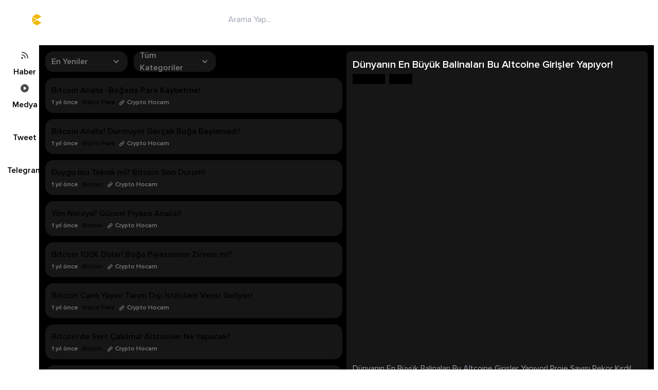

--- FILE ---
content_type: text/html; charset=UTF-8
request_url: https://cryptopnz.com/medya/401/dunyanin-en-buyuk-balinalari-bu-altcoine-girisler-yapiyor
body_size: 14587
content:
<!DOCTYPE html>
<html lang="tr" class="h-full sm:h-auto">

<head>
    <meta charset="UTF-8">
    <meta http-equiv="X-UA-Compatible" content="IE=edge">
    <meta name="viewport" content="initial-scale=1.0, minimum-scale=1.0, maximum-scale=1.0, user-scalable=no, width=device-width, height=device-height, target-densitydpi=device-dpi">
    <meta name="author" content="CryptoPNZ" />
    <meta name="description" content="Kripto para, bitcoin, altcoin, nft ve daha fazla kategoriden oluşan videolar CryptoPNZ medyalar sayfasında. 100'den fazla anlık youtube içerikleri sizlerle." />
    <meta property="og:site_name" content="Dünyanın En Büyük Balinaları Bu Altcoine Girişler Yapıyor! - CryptoPNZ" />
    <meta property="og:type" content="article" />
    <meta property="og:locale" content="tr_TR" />
    <meta property="og:url" content="https://cryptopnz.com/medya/401/dunyanin-en-buyuk-balinalari-bu-altcoine-girisler-yapiyor" />
    <meta property="og:title" content="Dünyanın En Büyük Balinaları Bu Altcoine Girişler Yapıyor! - CryptoPNZ" />
    <meta property="og:description" content="Kripto para, bitcoin, altcoin, nft ve daha fazla kategoriden oluşan videolar CryptoPNZ medyalar sayfasında. 100'den fazla anlık youtube içerikleri sizlerle." />
    <meta property="og:image" content="https://i3.ytimg.com/vi/r8VrSCVSbnw/hqdefault.jpg" />
    <meta name="twitter:card" content="summary_large_image" />
    <meta name="twitter:url" content="https://cryptopnz.com/medya/401/dunyanin-en-buyuk-balinalari-bu-altcoine-girisler-yapiyor" />
    <meta name="twitter:creator" content="@Cryptopnzcom" />
    <meta name="twitter:image" content="https://i3.ytimg.com/vi/r8VrSCVSbnw/hqdefault.jpg" />
    <meta name="twitter:title" content="Dünyanın En Büyük Balinaları Bu Altcoine Girişler Yapıyor! - CryptoPNZ" />
    <meta name="twitter:description" content="Kripto para, bitcoin, altcoin, nft ve daha fazla kategoriden oluşan videolar CryptoPNZ medyalar sayfasında. 100'den fazla anlık youtube içerikleri sizlerle." />
    <title>Dünyanın En Büyük Balinaları Bu Altcoine Girişler Yapıyor! - CryptoPNZ</title>
    <link rel="stylesheet" href="https://cryptopnz.com/assets/front/assets/css/style.new.css?v=20260122114804">
    <link rel="stylesheet" href="https://cryptopnz.com/assets/front/assets/css/style.css?v=20260122114804">
    <link rel="stylesheet" href="https://cryptopnz.com/assets/front/assets/css/extra.css">
    <link rel="shortcut icon" href="https://cryptopnz.com/assets/front/assets/img/favicon.png">
    <link rel="apple-touch-icon" href="https://cryptopnz.com/assets/front/assets/img/favicon.png">
    <link rel="apple-touch-icon" sizes="72x72" href="https://cryptopnz.com/assets/front/assets/img/favicon.png">
    <link rel="apple-touch-icon" sizes="114x114" href="https://cryptopnz.com/assets/front/assets/img/favicon.png">
    <link rel="stylesheet" href="https://cryptopnz.com/assets/front/assets/css/style.css">
    <link rel='stylesheet' href='https://cdnjs.cloudflare.com/ajax/libs/slick-carousel/1.8.1/slick.min.css' integrity='sha512-yHknP1/AwR+yx26cB1y0cjvQUMvEa2PFzt1c9LlS4pRQ5NOTZFWbhBig+X9G9eYW/8m0/4OXNx8pxJ6z57x0dw==' crossorigin='anonymous' />
    <link rel='stylesheet' href='https://cdnjs.cloudflare.com/ajax/libs/slick-carousel/1.8.1/slick-theme.min.css' integrity='sha512-17EgCFERpgZKcm0j0fEq1YCJuyAWdz9KUtv1EjVuaOz8pDnh/0nZxmU6BBXwaaxqoi9PQXnRWqlcDB027hgv9A==' crossorigin='anonymous' />
    <link rel="stylesheet" href="https://cryptopnz.com/assets/front/assets/fonts/fonts.css">
    <link rel="stylesheet" href="https://cdnjs.cloudflare.com/ajax/libs/toastr.js/latest/toastr.css">
    <style>
        .side-menu .active a span:first-child {
            --tw-bg-opacity: 1;
            background-color: rgb(240 185 11 / var(--tw-bg-opacity));
            --tw-text-opacity: 1;
            color: rgb(0 0 0 / var(--tw-text-opacity));
        }

        .side-menu .active a span:last-child {
            --tw-text-opacity: 1;
            color: rgb(240 185 11 / var(--tw-text-opacity));
        }
        
        iframe {
            color-scheme: light light!important;
        }
    </style>
    <script src='https://cdnjs.cloudflare.com/ajax/libs/jquery/3.6.0/jquery.min.js' integrity='sha512-894YE6QWD5I59HgZOGReFYm4dnWc1Qt5NtvYSaNcOP+u1T9qYdvdihz0PPSiiqn/+/3e7Jo4EaG7TubfWGUrMQ==' crossorigin='anonymous'></script>
</head>

<body class="new-bg-[#0f0f0f] p-2-1 sm:p-6 font-proxima text-base antialiased h-full sm:h-screen sm:overflow-hidden flex flex-col ">

<header class="rounded-md new-bg-black md:new-bg-transparent">
    <div class="grid grid-cols-12 gap-5 items-center py-3 px-6 header--area">
        <div class="col-span-6 sm:col-span-4 md:!new-col-span-3 flex gap-5">
            <button class="text-white side-button hidden md:block shrink-0 new-ml-1">
                <svg xmlns="http://www.w3.org/2000/svg" class="h-6 w-6 close" viewBox="0 0 20 20" fill="currentColor">
                    <path fill-rule="evenodd" d="M3 5a1 1 0 011-1h12a1 1 0 110 2H4a1 1 0 01-1-1zM3 10a1 1 0 011-1h12a1 1 0 110 2H4a1 1 0 01-1-1zM3 15a1 1 0 011-1h12a1 1 0 110 2H4a1 1 0 01-1-1z" clip-rule="evenodd" />
                </svg>
                <svg xmlns="http://www.w3.org/2000/svg" class="h-6 w-6 open hidden" viewBox="0 0 20 20" fill="currentColor">
                    <path fill-rule="evenodd" d="M4.293 4.293a1 1 0 011.414 0L10 8.586l4.293-4.293a1 1 0 111.414 1.414L11.414 10l4.293 4.293a1 1 0 01-1.414 1.414L10 11.414l-4.293 4.293a1 1 0 01-1.414-1.414L8.586 10 4.293 5.707a1 1 0 010-1.414z" clip-rule="evenodd" />
                </svg>
            </button>

            <a class="md:new-ml-7" href="https://cryptopnz.com/">
                <img src="https://cryptopnz.com/assets/front/assets/img/logo.svg" class="w-36" alt="">
            </a>
        </div>
        <div class="col-span-6 lg:col-span-6 hidden md:block">
            <form action="https://cryptopnz.com/search" class="flex new-px-3 rounded-full new-max-w-xl new-mx-auto new-border new-border-[#3b3b3b]" method="post">
                <input type="text" class="outline-none h-11 bg-transparent new-placeholder-white/50 text-white flex-1" name="ara" placeholder="Arama Yap...">
                <button class="text-white/50">
                    <svg xmlns="http://www.w3.org/2000/svg" class="h-5 w-5" viewBox="0 0 20 20" fill="currentColor">
                        <path fill-rule="evenodd" d="M8 4a4 4 0 100 8 4 4 0 000-8zM2 8a6 6 0 1110.89 3.476l4.817 4.817a1 1 0 01-1.414 1.414l-4.816-4.816A6 6 0 012 8z" clip-rule="evenodd" />
                    </svg>
                </button>
            </form>
        </div>
        <div class="col-span-6 sm:col-span-8 md:!new-col-span-3 flex justify-end items-center">
                                        
                    </div>
    </div>
</header>

<div class="flex flex-col md:flex-row md:new-mt-2 gap-3 flex-1 mb-3 new-flex-content--mobile">
    <div class="md:w-20 rounded-lg flex flex-col items-center flex-shrink-0 order-2 md:order-1 relative new-px-3 md:new-px-0">
        <!-- <button class="text-white side-button hidden md:block">
            <svg xmlns="http://www.w3.org/2000/svg" class="h-5 w-5 close" viewBox="0 0 20 20" fill="currentColor">
                <path fill-rule="evenodd" d="M3 5a1 1 0 011-1h12a1 1 0 110 2H4a1 1 0 01-1-1zM3 10a1 1 0 011-1h12a1 1 0 110 2H4a1 1 0 01-1-1zM3 15a1 1 0 011-1h12a1 1 0 110 2H4a1 1 0 01-1-1z" clip-rule="evenodd" />
            </svg>
            <svg xmlns="http://www.w3.org/2000/svg" class="h-5 w-5 open hidden" viewBox="0 0 20 20" fill="currentColor">
                <path fill-rule="evenodd" d="M4.293 4.293a1 1 0 011.414 0L10 8.586l4.293-4.293a1 1 0 111.414 1.414L11.414 10l4.293 4.293a1 1 0 01-1.414 1.414L10 11.414l-4.293 4.293a1 1 0 01-1.414-1.414L8.586 10 4.293 5.707a1 1 0 010-1.414z" clip-rule="evenodd" />
            </svg>
        </button> -->
        <ul class="flex md:block side-menu w-full new-gap-2 md:new-space-y-2">
            <li class="flex-1 ">
                <a href="https://cryptopnz.com/haberler" class="block group text-center new-text-xs hover:new-bg-white/10 new-p-1 md:new-p-3 new-rounded-lg new-transition-all">
                    <span class=" new-w-4 new-h-4 md:new-w-6 md:new-h-6 md:w-10 md:h-10 transition-all flex items-center justify-center rounded-full text-tundora mx-auto">
                        <svg xmlns="http://www.w3.org/2000/svg" class="h-5 w-5 new-text-white" viewBox="0 0 20 20" fill="currentColor">
                            <path d="M5 3a1 1 0 000 2c5.523 0 10 4.477 10 10a1 1 0 102 0C17 8.373 11.627 3 5 3z" />
                            <path d="M4 9a1 1 0 011-1 7 7 0 017 7 1 1 0 11-2 0 5 5 0 00-5-5 1 1 0 01-1-1zM3 15a2 2 0 114 0 2 2 0 01-4 0z" />
                        </svg>
                    </span>
                    <span class="block md:new-mt-1 new-text-white font-semibold transition-all">Haber</span>
                </a>
            </li>
            <li class="flex-1 ">
                <a href="https://cryptopnz.com/medyalar" class="block group text-center new-text-xs hover:new-bg-white/10 new-p-1 md:new-p-3 new-rounded-lg new-transition-all">
                    <span class="new-w-4 new-h-4 md:new-w-6 md:new-h-6 md:w-10 md:h-10 transition-all flex items-center justify-center rounded-full text-tundora mx-auto">
                        <svg xmlns="http://www.w3.org/2000/svg" class="h-5 w-5 new-text-white" viewBox="0 0 20 20" fill="currentColor">
                            <path fill-rule="evenodd" d="M10 18a8 8 0 100-16 8 8 0 000 16zM9.555 7.168A1 1 0 008 8v4a1 1 0 001.555.832l3-2a1 1 0 000-1.664l-3-2z" clip-rule="evenodd" />
                        </svg>
                    </span>
                    <span class="block md:new-mt-1 new-text-white font-semibold transition-all">Medya</span>
                </a>
            </li>
            <li class="flex-1 ">
                <a href="https://cryptopnz.com/tweetler" class="block group text-center new-text-xs hover:new-bg-white/10 new-p-1 md:new-p-3 new-rounded-lg new-transition-all">
                    <span class="new-w-4 new-h-4 md:new-w-6 md:new-h-6 md:w-10 md:h-10 transition-all flex items-center justify-center rounded-full text-tundora mx-auto">
                        <svg class="h-5 w-5 text-white" xmlns="http://www.w3.org/2000/svg" x="0px" y="0px" width="20" height="20" viewBox="0 0 50 50" fill="currentColor">
                            <path d="M 50.0625 10.4375 C 48.214844 11.257813 46.234375 11.808594 44.152344 12.058594 C 46.277344 10.785156 47.910156 8.769531 48.675781 6.371094 C 46.691406 7.546875 44.484375 8.402344 42.144531 8.863281 C 40.269531 6.863281 37.597656 5.617188 34.640625 5.617188 C 28.960938 5.617188 24.355469 10.21875 24.355469 15.898438 C 24.355469 16.703125 24.449219 17.488281 24.625 18.242188 C 16.078125 17.8125 8.503906 13.71875 3.429688 7.496094 C 2.542969 9.019531 2.039063 10.785156 2.039063 12.667969 C 2.039063 16.234375 3.851563 19.382813 6.613281 21.230469 C 4.925781 21.175781 3.339844 20.710938 1.953125 19.941406 C 1.953125 19.984375 1.953125 20.027344 1.953125 20.070313 C 1.953125 25.054688 5.5 29.207031 10.199219 30.15625 C 9.339844 30.390625 8.429688 30.515625 7.492188 30.515625 C 6.828125 30.515625 6.183594 30.453125 5.554688 30.328125 C 6.867188 34.410156 10.664063 37.390625 15.160156 37.472656 C 11.644531 40.230469 7.210938 41.871094 2.390625 41.871094 C 1.558594 41.871094 0.742188 41.824219 -0.0585938 41.726563 C 4.488281 44.648438 9.894531 46.347656 15.703125 46.347656 C 34.617188 46.347656 44.960938 30.679688 44.960938 17.09375 C 44.960938 16.648438 44.949219 16.199219 44.933594 15.761719 C 46.941406 14.3125 48.683594 12.5 50.0625 10.4375 Z"></path>
                        </svg>
                    </span>
                    <span class="block md:new-mt-1 new-text-white font-semibold transition-all">Tweet</span>
                </a>
            </li>
            <li class="flex-1 ">
                <a href="https://cryptopnz.com/telegramlar" class="block group text-center new-text-xs hover:new-bg-white/10 new-p-1 md:new-p-3 new-rounded-lg new-transition-all">
                    <span class="new-w-4 new-h-4 md:new-w-6 md:new-h-6 md:w-10 md:h-10 transition-all flex items-center justify-center rounded-full text-tundora mx-auto">
                        <svg class="h-5 w-5 text-white" xmlns="http://www.w3.org/2000/svg" x="0px" y="0px" width="20" height="20" viewBox="0 0 50 50" fill="currentColor">
                            <path d="M46.137,6.552c-0.75-0.636-1.928-0.727-3.146-0.238l-0.002,0C41.708,6.828,6.728,21.832,5.304,22.445	c-0.259,0.09-2.521,0.934-2.288,2.814c0.208,1.695,2.026,2.397,2.248,2.478l8.893,3.045c0.59,1.964,2.765,9.21,3.246,10.758	c0.3,0.965,0.789,2.233,1.646,2.494c0.752,0.29,1.5,0.025,1.984-0.355l5.437-5.043l8.777,6.845l0.209,0.125	c0.596,0.264,1.167,0.396,1.712,0.396c0.421,0,0.825-0.079,1.211-0.237c1.315-0.54,1.841-1.793,1.896-1.935l6.556-34.077	C47.231,7.933,46.675,7.007,46.137,6.552z M22,32l-3,8l-3-10l23-17L22,32z"></path>
                        </svg>
                    </span>
                    <span class="block md:new-mt-1 new-text-white font-semibold transition-all">Telegram</span>
                </a>
            </li>
            <!-- menü gelicek -->
        </ul>
    </div>
    <div class="hidden md:block w-56 lg:w-80 -z-50 -ml-56 lg:-ml-[332px] opacity-0 bg-black rounded-lg p-6 text-white side-menu1 transition-all flex-shrink-0 order-2">
        <ul class="mt-10">
                            <li><a class="py-2 px-4 text-white/50 hover:bg-white/10 rounded-full hover:text-white transition-all block" href="https://cryptopnz.com/sayfa/cerez-politikasi">Çerez Politikası</a></li>
                            <li><a class="py-2 px-4 text-white/50 hover:bg-white/10 rounded-full hover:text-white transition-all block" href="https://cryptopnz.com/sayfa/gizlilik-politikasi">Gizlilik Politikası</a></li>
                            <li><a class="py-2 px-4 text-white/50 hover:bg-white/10 rounded-full hover:text-white transition-all block" href="https://cryptopnz.com/sayfa/kullanim-sartlari">Kullanım Şartları</a></li>
                    </ul>
    </div>
    <div class="main--area flex-1 sm:flex-auto flex flex-col min-h-0 h-full min-w-0 order-1 md:order-3">

        <div id="bilgi"></div><div class=" bg-black flex-1 md:new-rounded-2xl h-full min-h-0 p-3">
    <div class="grid lg:grid-cols-2 h-full">
        <div class="flex flex-col h-full min-h-0 mr-2" id="solmenu">
            <div class="flex">
                <div class="relative flex-1 sm:flex-none sm:w-40 mr-3 dropdown-area group">
                    <span class="text-gray-500 bg-primary h-10 rounded-md leading-10 px-3 flex items-center cursor-pointer dropdown-btn font-semibold text-xs sm:text-base select-none">
                        En Yeniler                        <svg xmlns="http://www.w3.org/2000/svg" class="h-5 w-5 ml-auto" viewBox="0 0 20 20" fill="currentColor">
                            <path fill-rule="evenodd" d="M5.293 7.293a1 1 0 011.414 0L10 10.586l3.293-3.293a1 1 0 111.414 1.414l-4 4a1 1 0 01-1.414 0l-4-4a1 1 0 010-1.414z" clip-rule="evenodd" />
                        </svg>
                    </span>
                    <ul class="list absolute p-1 rounded-md bg-primary left-0 w-56 top-11 scale-0 transition-all origin-top-left border border-gray-500/25">
                                                <li>
                            <a href="https://cryptopnz.com/medya/401/dunyanin-en-buyuk-balinalari-bu-altcoine-girisler-yapiyor?short=news" class="bg-black text-white hover:bg-black rounded-md hover:text-white transition-all p-2 block">En Yeniler</a>
                        </li>
                        <li>
                            <a href="https://cryptopnz.com/medya/401/dunyanin-en-buyuk-balinalari-bu-altcoine-girisler-yapiyor?short=comments" class="text-gray-500 hover:bg-black rounded-md hover:text-white transition-all p-2 block">En
                                Çok Yorumlananlar</a>
                        </li>
                        <li>
                            <a href="https://cryptopnz.com/medya/401/dunyanin-en-buyuk-balinalari-bu-altcoine-girisler-yapiyor?short=up" class="text-gray-500 hover:bg-black rounded-md hover:text-white transition-all p-2 block">Yükselişte
                                Olanlar</a>
                        </li>
                        <li>
                            <a href="https://cryptopnz.com/medya/401/dunyanin-en-buyuk-balinalari-bu-altcoine-girisler-yapiyor?short=down" class="text-gray-500 hover:bg-black rounded-md hover:text-white transition-all p-2 block">Düşüşte
                                Olanlar</a>
                        </li>
                        <li>
                            <a href="https://cryptopnz.com/medya/401/dunyanin-en-buyuk-balinalari-bu-altcoine-girisler-yapiyor?short=save" class="text-gray-500 hover:bg-black rounded-md hover:text-white transition-all p-2 block">En
                                Çok Kaydedilenler</a>
                        </li>
                        <li>
                            <a href="https://cryptopnz.com/medya/401/dunyanin-en-buyuk-balinalari-bu-altcoine-girisler-yapiyor?short=important" class="text-gray-500 hover:bg-black rounded-md hover:text-white transition-all p-2 block">Önemli
                                Olanlar</a>
                        </li>
                        <li>
                            <a href="https://cryptopnz.com/medya/401/dunyanin-en-buyuk-balinalari-bu-altcoine-girisler-yapiyor?short=funny" class="text-gray-500 hover:bg-black rounded-md hover:text-white transition-all p-2 block">Çok
                                Komik Olanlar</a>
                        </li>
                    </ul>
                </div>
                <div class="relative flex-1 sm:flex-none sm:w-40 dropdown-area group">
                    <span class="text-gray-500 bg-primary h-10 rounded-md leading-10 px-3 flex items-center cursor-pointer select-none dropdown-btn font-semibold text-xs sm:text-base">
                        Tüm Kategoriler
                        <svg xmlns="http://www.w3.org/2000/svg" class="h-5 w-5 ml-auto" viewBox="0 0 20 20" fill="currentColor">
                            <path fill-rule="evenodd" d="M5.293 7.293a1 1 0 011.414 0L10 10.586l3.293-3.293a1 1 0 111.414 1.414l-4 4a1 1 0 01-1.414 0l-4-4a1 1 0 010-1.414z" clip-rule="evenodd" />
                        </svg>
                    </span>
                    <ul class="list absolute p-1 rounded-md bg-primary right-0 w-56 top-11 scale-0 transition-all origin-top-left  border border-gray-500/25">
                        <li><a href="https://cryptopnz.com/medyalar" class="bg-black rounded-md text-white transition-all p-2 block">Tüm
                                Kategoriler</a></li>
                                                    <li><a href="https://cryptopnz.com/medyalar/kripto-para" class="text-gray-500 hover:bg-black rounded-md hover:text-white transition-all p-2 block">Kripto Para</a>
                            </li>
                                                    <li><a href="https://cryptopnz.com/medyalar/blockchain" class="text-gray-500 hover:bg-black rounded-md hover:text-white transition-all p-2 block">Blockchain</a>
                            </li>
                                                    <li><a href="https://cryptopnz.com/medyalar/altcoin" class="text-gray-500 hover:bg-black rounded-md hover:text-white transition-all p-2 block">Altcoin</a>
                            </li>
                                                    <li><a href="https://cryptopnz.com/medyalar/bitcoin" class="text-gray-500 hover:bg-black rounded-md hover:text-white transition-all p-2 block">Bitcoin</a>
                            </li>
                                                    <li><a href="https://cryptopnz.com/medyalar/nft" class="text-gray-500 hover:bg-black rounded-md hover:text-white transition-all p-2 block">NFT</a>
                            </li>
                                                    <li><a href="https://cryptopnz.com/medyalar/metaverse" class="text-gray-500 hover:bg-black rounded-md hover:text-white transition-all p-2 block">Metaverse</a>
                            </li>
                                                    <li><a href="https://cryptopnz.com/medyalar/ekonomi" class="text-gray-500 hover:bg-black rounded-md hover:text-white transition-all p-2 block">Ekonomi</a>
                            </li>
                                                    <li><a href="https://cryptopnz.com/medyalar/borsa" class="text-gray-500 hover:bg-black rounded-md hover:text-white transition-all p-2 block">Borsa</a>
                            </li>
                                                    <li><a href="https://cryptopnz.com/medyalar/fed" class="text-gray-500 hover:bg-black rounded-md hover:text-white transition-all p-2 block">FED</a>
                            </li>
                                                    <li><a href="https://cryptopnz.com/medyalar/stablecoin" class="text-gray-500 hover:bg-black rounded-md hover:text-white transition-all p-2 block">Stablecoin</a>
                            </li>
                                                    <li><a href="https://cryptopnz.com/medyalar/madencilik" class="text-gray-500 hover:bg-black rounded-md hover:text-white transition-all p-2 block">Madencilik</a>
                            </li>
                                                    <li><a href="https://cryptopnz.com/medyalar/tcmb" class="text-gray-500 hover:bg-black rounded-md hover:text-white transition-all p-2 block">TCMB</a>
                            </li>
                                                    <li><a href="https://cryptopnz.com/medyalar/abd" class="text-gray-500 hover:bg-black rounded-md hover:text-white transition-all p-2 block">ABD</a>
                            </li>
                                                    <li><a href="https://cryptopnz.com/medyalar/ethereum" class="text-gray-500 hover:bg-black rounded-md hover:text-white transition-all p-2 block">Ethereum</a>
                            </li>
                                                    <li><a href="https://cryptopnz.com/medyalar/web3" class="text-gray-500 hover:bg-black rounded-md hover:text-white transition-all p-2 block">Web3</a>
                            </li>
                                            </ul>
                </div>
            </div>
            <div class="mt-3 overflow-y-auto min-h-0 flex-auto flex-content-area" id="load-more">
                                    <div class="bg-primary rounded-md p-3 flex mb-3">
                        <div class="flex-1">
                            <a data-link="medya/10125/bitcoin-analiz-bogada-para-kaybetme" href="" data-id="10125" data-kat="Medya" class="font-semibold new-text-white link-hover transition-all hover:text-white habercek">Bitcoin Analiz -Boğada Para Kaybetme!</a>
                            <div class="flex font-semibold text-xs mt-1 news--meta">
                                <span class="text-gray-500 mr-2">1 yıl önce</span>
                                <a href="https://cryptopnz.com/medyalar/kripto-para" class="new-text-white">Kripto Para</a>
                                <a class="flex text-gray-500 ml-2 items-center hover:text-white transition-all habercek" href="#" data-id="10125" data-kat="Medya">
                                    <svg xmlns="http://www.w3.org/2000/svg" class="h-3 w-3 mr-1" viewBox="0 0 20 20" fill="currentColor">
                                        <path fill-rule="evenodd" d="M12.586 4.586a2 2 0 112.828 2.828l-3 3a2 2 0 01-2.828 0 1 1 0 00-1.414 1.414 4 4 0 005.656 0l3-3a4 4 0 00-5.656-5.656l-1.5 1.5a1 1 0 101.414 1.414l1.5-1.5zm-5 5a2 2 0 012.828 0 1 1 0 101.414-1.414 4 4 0 00-5.656 0l-3 3a4 4 0 105.656 5.656l1.5-1.5a1 1 0 10-1.414-1.414l-1.5 1.5a2 2 0 11-2.828-2.828l3-3z" clip-rule="evenodd" />
                                    </svg>
                                    Crypto Hocam                                </a>
                            </div>
                        </div>
                    </div>
                                    <div class="bg-primary rounded-md p-3 flex mb-3">
                        <div class="flex-1">
                            <a data-link="medya/10124/bitcoin-analiz-durmuyor-gercek-boga-baslamadi" href="" data-id="10124" data-kat="Medya" class="font-semibold new-text-white link-hover transition-all hover:text-white habercek">Bitcoin Analiz! Durmuyor Gerçek Boğa Başlamadı!</a>
                            <div class="flex font-semibold text-xs mt-1 news--meta">
                                <span class="text-gray-500 mr-2">1 yıl önce</span>
                                <a href="https://cryptopnz.com/medyalar/kripto-para" class="new-text-white">Kripto Para</a>
                                <a class="flex text-gray-500 ml-2 items-center hover:text-white transition-all habercek" href="#" data-id="10124" data-kat="Medya">
                                    <svg xmlns="http://www.w3.org/2000/svg" class="h-3 w-3 mr-1" viewBox="0 0 20 20" fill="currentColor">
                                        <path fill-rule="evenodd" d="M12.586 4.586a2 2 0 112.828 2.828l-3 3a2 2 0 01-2.828 0 1 1 0 00-1.414 1.414 4 4 0 005.656 0l3-3a4 4 0 00-5.656-5.656l-1.5 1.5a1 1 0 101.414 1.414l1.5-1.5zm-5 5a2 2 0 012.828 0 1 1 0 101.414-1.414 4 4 0 00-5.656 0l-3 3a4 4 0 105.656 5.656l1.5-1.5a1 1 0 10-1.414-1.414l-1.5 1.5a2 2 0 11-2.828-2.828l3-3z" clip-rule="evenodd" />
                                    </svg>
                                    Crypto Hocam                                </a>
                            </div>
                        </div>
                    </div>
                                    <div class="bg-primary rounded-md p-3 flex mb-3">
                        <div class="flex-1">
                            <a data-link="medya/10123/duygu-mu-teknik-mi-bitcoin-son-durum" href="" data-id="10123" data-kat="Medya" class="font-semibold new-text-white link-hover transition-all hover:text-white habercek">Duygu mu Teknik mi? Bitcoin Son Durum!</a>
                            <div class="flex font-semibold text-xs mt-1 news--meta">
                                <span class="text-gray-500 mr-2">1 yıl önce</span>
                                <a href="https://cryptopnz.com/medyalar/bitcoin" class="new-text-white">Bitcoin</a>
                                <a class="flex text-gray-500 ml-2 items-center hover:text-white transition-all habercek" href="#" data-id="10123" data-kat="Medya">
                                    <svg xmlns="http://www.w3.org/2000/svg" class="h-3 w-3 mr-1" viewBox="0 0 20 20" fill="currentColor">
                                        <path fill-rule="evenodd" d="M12.586 4.586a2 2 0 112.828 2.828l-3 3a2 2 0 01-2.828 0 1 1 0 00-1.414 1.414 4 4 0 005.656 0l3-3a4 4 0 00-5.656-5.656l-1.5 1.5a1 1 0 101.414 1.414l1.5-1.5zm-5 5a2 2 0 012.828 0 1 1 0 101.414-1.414 4 4 0 00-5.656 0l-3 3a4 4 0 105.656 5.656l1.5-1.5a1 1 0 10-1.414-1.414l-1.5 1.5a2 2 0 11-2.828-2.828l3-3z" clip-rule="evenodd" />
                                    </svg>
                                    Crypto Hocam                                </a>
                            </div>
                        </div>
                    </div>
                                    <div class="bg-primary rounded-md p-3 flex mb-3">
                        <div class="flex-1">
                            <a data-link="medya/10122/yon-nereye-guncel-piyasa-analizi" href="" data-id="10122" data-kat="Medya" class="font-semibold new-text-white link-hover transition-all hover:text-white habercek">Yön Nereye? Güncel Piyasa Analizi!</a>
                            <div class="flex font-semibold text-xs mt-1 news--meta">
                                <span class="text-gray-500 mr-2">1 yıl önce</span>
                                <a href="https://cryptopnz.com/medyalar/bitcoin" class="new-text-white">Bitcoin</a>
                                <a class="flex text-gray-500 ml-2 items-center hover:text-white transition-all habercek" href="#" data-id="10122" data-kat="Medya">
                                    <svg xmlns="http://www.w3.org/2000/svg" class="h-3 w-3 mr-1" viewBox="0 0 20 20" fill="currentColor">
                                        <path fill-rule="evenodd" d="M12.586 4.586a2 2 0 112.828 2.828l-3 3a2 2 0 01-2.828 0 1 1 0 00-1.414 1.414 4 4 0 005.656 0l3-3a4 4 0 00-5.656-5.656l-1.5 1.5a1 1 0 101.414 1.414l1.5-1.5zm-5 5a2 2 0 012.828 0 1 1 0 101.414-1.414 4 4 0 00-5.656 0l-3 3a4 4 0 105.656 5.656l1.5-1.5a1 1 0 10-1.414-1.414l-1.5 1.5a2 2 0 11-2.828-2.828l3-3z" clip-rule="evenodd" />
                                    </svg>
                                    Crypto Hocam                                </a>
                            </div>
                        </div>
                    </div>
                                    <div class="bg-primary rounded-md p-3 flex mb-3">
                        <div class="flex-1">
                            <a data-link="medya/10120/bitcoin-100k-dolar-bog-a-piyasasinin-zirvesi-mi" href="" data-id="10120" data-kat="Medya" class="font-semibold new-text-white link-hover transition-all hover:text-white habercek">Bitcoin 100K Dolar! Boğa Piyasasının Zirvesi mi?</a>
                            <div class="flex font-semibold text-xs mt-1 news--meta">
                                <span class="text-gray-500 mr-2">1 yıl önce</span>
                                <a href="https://cryptopnz.com/medyalar/bitcoin" class="new-text-white">Bitcoin</a>
                                <a class="flex text-gray-500 ml-2 items-center hover:text-white transition-all habercek" href="#" data-id="10120" data-kat="Medya">
                                    <svg xmlns="http://www.w3.org/2000/svg" class="h-3 w-3 mr-1" viewBox="0 0 20 20" fill="currentColor">
                                        <path fill-rule="evenodd" d="M12.586 4.586a2 2 0 112.828 2.828l-3 3a2 2 0 01-2.828 0 1 1 0 00-1.414 1.414 4 4 0 005.656 0l3-3a4 4 0 00-5.656-5.656l-1.5 1.5a1 1 0 101.414 1.414l1.5-1.5zm-5 5a2 2 0 012.828 0 1 1 0 101.414-1.414 4 4 0 00-5.656 0l-3 3a4 4 0 105.656 5.656l1.5-1.5a1 1 0 10-1.414-1.414l-1.5 1.5a2 2 0 11-2.828-2.828l3-3z" clip-rule="evenodd" />
                                    </svg>
                                    Crypto Hocam                                </a>
                            </div>
                        </div>
                    </div>
                                    <div class="bg-primary rounded-md p-3 flex mb-3">
                        <div class="flex-1">
                            <a data-link="medya/10119/bitcoin-canli-yayin-tarim-disi-istihdam-verisi-geliyor" href="" data-id="10119" data-kat="Medya" class="font-semibold new-text-white link-hover transition-all hover:text-white habercek">Bitcoin Canlı Yayın! Tarım Dışı İstihdam Verisi Geliyor!</a>
                            <div class="flex font-semibold text-xs mt-1 news--meta">
                                <span class="text-gray-500 mr-2">1 yıl önce</span>
                                <a href="https://cryptopnz.com/medyalar/kripto-para" class="new-text-white">Kripto Para</a>
                                <a class="flex text-gray-500 ml-2 items-center hover:text-white transition-all habercek" href="#" data-id="10119" data-kat="Medya">
                                    <svg xmlns="http://www.w3.org/2000/svg" class="h-3 w-3 mr-1" viewBox="0 0 20 20" fill="currentColor">
                                        <path fill-rule="evenodd" d="M12.586 4.586a2 2 0 112.828 2.828l-3 3a2 2 0 01-2.828 0 1 1 0 00-1.414 1.414 4 4 0 005.656 0l3-3a4 4 0 00-5.656-5.656l-1.5 1.5a1 1 0 101.414 1.414l1.5-1.5zm-5 5a2 2 0 012.828 0 1 1 0 101.414-1.414 4 4 0 00-5.656 0l-3 3a4 4 0 105.656 5.656l1.5-1.5a1 1 0 10-1.414-1.414l-1.5 1.5a2 2 0 11-2.828-2.828l3-3z" clip-rule="evenodd" />
                                    </svg>
                                    Crypto Hocam                                </a>
                            </div>
                        </div>
                    </div>
                                    <div class="bg-primary rounded-md p-3 flex mb-3">
                        <div class="flex-1">
                            <a data-link="medya/10118/bitcoin-de-sert-cakilma-altcoinler-ne-yapacak" href="" data-id="10118" data-kat="Medya" class="font-semibold new-text-white link-hover transition-all hover:text-white habercek">Bitcoin'de Sert Çakılma! Altcoinler Ne Yapacak?</a>
                            <div class="flex font-semibold text-xs mt-1 news--meta">
                                <span class="text-gray-500 mr-2">1 yıl önce</span>
                                <a href="https://cryptopnz.com/medyalar/bitcoin" class="new-text-white">Bitcoin</a>
                                <a class="flex text-gray-500 ml-2 items-center hover:text-white transition-all habercek" href="#" data-id="10118" data-kat="Medya">
                                    <svg xmlns="http://www.w3.org/2000/svg" class="h-3 w-3 mr-1" viewBox="0 0 20 20" fill="currentColor">
                                        <path fill-rule="evenodd" d="M12.586 4.586a2 2 0 112.828 2.828l-3 3a2 2 0 01-2.828 0 1 1 0 00-1.414 1.414 4 4 0 005.656 0l3-3a4 4 0 00-5.656-5.656l-1.5 1.5a1 1 0 101.414 1.414l1.5-1.5zm-5 5a2 2 0 012.828 0 1 1 0 101.414-1.414 4 4 0 00-5.656 0l-3 3a4 4 0 105.656 5.656l1.5-1.5a1 1 0 10-1.414-1.414l-1.5 1.5a2 2 0 11-2.828-2.828l3-3z" clip-rule="evenodd" />
                                    </svg>
                                    Crypto Hocam                                </a>
                            </div>
                        </div>
                    </div>
                                    <div class="bg-primary rounded-md p-3 flex mb-3">
                        <div class="flex-1">
                            <a data-link="medya/10116/acil-bitcoin-cakiliyor" href="" data-id="10116" data-kat="Medya" class="font-semibold new-text-white link-hover transition-all hover:text-white habercek">Acil! Bitcoin Çakılıyor! </a>
                            <div class="flex font-semibold text-xs mt-1 news--meta">
                                <span class="text-gray-500 mr-2">1 yıl önce</span>
                                <a href="https://cryptopnz.com/medyalar/kripto-para" class="new-text-white">Kripto Para</a>
                                <a class="flex text-gray-500 ml-2 items-center hover:text-white transition-all habercek" href="#" data-id="10116" data-kat="Medya">
                                    <svg xmlns="http://www.w3.org/2000/svg" class="h-3 w-3 mr-1" viewBox="0 0 20 20" fill="currentColor">
                                        <path fill-rule="evenodd" d="M12.586 4.586a2 2 0 112.828 2.828l-3 3a2 2 0 01-2.828 0 1 1 0 00-1.414 1.414 4 4 0 005.656 0l3-3a4 4 0 00-5.656-5.656l-1.5 1.5a1 1 0 101.414 1.414l1.5-1.5zm-5 5a2 2 0 012.828 0 1 1 0 101.414-1.414 4 4 0 00-5.656 0l-3 3a4 4 0 105.656 5.656l1.5-1.5a1 1 0 10-1.414-1.414l-1.5 1.5a2 2 0 11-2.828-2.828l3-3z" clip-rule="evenodd" />
                                    </svg>
                                    Crypto Hocam                                </a>
                            </div>
                        </div>
                    </div>
                                    <div class="bg-primary rounded-md p-3 flex mb-3">
                        <div class="flex-1">
                            <a data-link="medya/10114/acil-canli-yayin-altcoinler-ne-olacak-1" href="" data-id="10114" data-kat="Medya" class="font-semibold new-text-white link-hover transition-all hover:text-white habercek">Acil Canlı Yayın! Altcoinler Ne Olacak!</a>
                            <div class="flex font-semibold text-xs mt-1 news--meta">
                                <span class="text-gray-500 mr-2">1 yıl önce</span>
                                <a href="https://cryptopnz.com/medyalar/kripto-para" class="new-text-white">Kripto Para</a>
                                <a class="flex text-gray-500 ml-2 items-center hover:text-white transition-all habercek" href="#" data-id="10114" data-kat="Medya">
                                    <svg xmlns="http://www.w3.org/2000/svg" class="h-3 w-3 mr-1" viewBox="0 0 20 20" fill="currentColor">
                                        <path fill-rule="evenodd" d="M12.586 4.586a2 2 0 112.828 2.828l-3 3a2 2 0 01-2.828 0 1 1 0 00-1.414 1.414 4 4 0 005.656 0l3-3a4 4 0 00-5.656-5.656l-1.5 1.5a1 1 0 101.414 1.414l1.5-1.5zm-5 5a2 2 0 012.828 0 1 1 0 101.414-1.414 4 4 0 00-5.656 0l-3 3a4 4 0 105.656 5.656l1.5-1.5a1 1 0 10-1.414-1.414l-1.5 1.5a2 2 0 11-2.828-2.828l3-3z" clip-rule="evenodd" />
                                    </svg>
                                    Crypto Hocam                                </a>
                            </div>
                        </div>
                    </div>
                                    <div class="bg-primary rounded-md p-3 flex mb-3">
                        <div class="flex-1">
                            <a data-link="medya/10113/bitcoin-canli-yayin-100000-sert-yirtilma-basladi" href="" data-id="10113" data-kat="Medya" class="font-semibold new-text-white link-hover transition-all hover:text-white habercek">Bitcoin Canlı Yayın! 100000 Sert Yırtılma Başladı!</a>
                            <div class="flex font-semibold text-xs mt-1 news--meta">
                                <span class="text-gray-500 mr-2">1 yıl önce</span>
                                <a href="https://cryptopnz.com/medyalar/bitcoin" class="new-text-white">Bitcoin</a>
                                <a class="flex text-gray-500 ml-2 items-center hover:text-white transition-all habercek" href="#" data-id="10113" data-kat="Medya">
                                    <svg xmlns="http://www.w3.org/2000/svg" class="h-3 w-3 mr-1" viewBox="0 0 20 20" fill="currentColor">
                                        <path fill-rule="evenodd" d="M12.586 4.586a2 2 0 112.828 2.828l-3 3a2 2 0 01-2.828 0 1 1 0 00-1.414 1.414 4 4 0 005.656 0l3-3a4 4 0 00-5.656-5.656l-1.5 1.5a1 1 0 101.414 1.414l1.5-1.5zm-5 5a2 2 0 012.828 0 1 1 0 101.414-1.414 4 4 0 00-5.656 0l-3 3a4 4 0 105.656 5.656l1.5-1.5a1 1 0 10-1.414-1.414l-1.5 1.5a2 2 0 11-2.828-2.828l3-3z" clip-rule="evenodd" />
                                    </svg>
                                    Crypto Hocam                                </a>
                            </div>
                        </div>
                    </div>
                                    <div class="bg-primary rounded-md p-3 flex mb-3">
                        <div class="flex-1">
                            <a data-link="medya/10112/bitcoin-analiz-100-000-dolar-hayirli-ugurlu-olsun" href="" data-id="10112" data-kat="Medya" class="font-semibold new-text-white link-hover transition-all hover:text-white habercek">Bitcoin Analiz - 100.000 Dolar Hayırlı Uğurlu Olsun!</a>
                            <div class="flex font-semibold text-xs mt-1 news--meta">
                                <span class="text-gray-500 mr-2">1 yıl önce</span>
                                <a href="https://cryptopnz.com/medyalar/kripto-para" class="new-text-white">Kripto Para</a>
                                <a class="flex text-gray-500 ml-2 items-center hover:text-white transition-all habercek" href="#" data-id="10112" data-kat="Medya">
                                    <svg xmlns="http://www.w3.org/2000/svg" class="h-3 w-3 mr-1" viewBox="0 0 20 20" fill="currentColor">
                                        <path fill-rule="evenodd" d="M12.586 4.586a2 2 0 112.828 2.828l-3 3a2 2 0 01-2.828 0 1 1 0 00-1.414 1.414 4 4 0 005.656 0l3-3a4 4 0 00-5.656-5.656l-1.5 1.5a1 1 0 101.414 1.414l1.5-1.5zm-5 5a2 2 0 012.828 0 1 1 0 101.414-1.414 4 4 0 00-5.656 0l-3 3a4 4 0 105.656 5.656l1.5-1.5a1 1 0 10-1.414-1.414l-1.5 1.5a2 2 0 11-2.828-2.828l3-3z" clip-rule="evenodd" />
                                    </svg>
                                    Crypto Hocam                                </a>
                            </div>
                        </div>
                    </div>
                                    <div class="bg-primary rounded-md p-3 flex mb-3">
                        <div class="flex-1">
                            <a data-link="medya/10111/acil-bitcoin-100000-dolar-simdi-ne-olacak" href="" data-id="10111" data-kat="Medya" class="font-semibold new-text-white link-hover transition-all hover:text-white habercek">Acil Bitcoin 100000 Dolar! Şimdi Ne Olacak!</a>
                            <div class="flex font-semibold text-xs mt-1 news--meta">
                                <span class="text-gray-500 mr-2">1 yıl önce</span>
                                <a href="https://cryptopnz.com/medyalar/kripto-para" class="new-text-white">Kripto Para</a>
                                <a class="flex text-gray-500 ml-2 items-center hover:text-white transition-all habercek" href="#" data-id="10111" data-kat="Medya">
                                    <svg xmlns="http://www.w3.org/2000/svg" class="h-3 w-3 mr-1" viewBox="0 0 20 20" fill="currentColor">
                                        <path fill-rule="evenodd" d="M12.586 4.586a2 2 0 112.828 2.828l-3 3a2 2 0 01-2.828 0 1 1 0 00-1.414 1.414 4 4 0 005.656 0l3-3a4 4 0 00-5.656-5.656l-1.5 1.5a1 1 0 101.414 1.414l1.5-1.5zm-5 5a2 2 0 012.828 0 1 1 0 101.414-1.414 4 4 0 00-5.656 0l-3 3a4 4 0 105.656 5.656l1.5-1.5a1 1 0 10-1.414-1.414l-1.5 1.5a2 2 0 11-2.828-2.828l3-3z" clip-rule="evenodd" />
                                    </svg>
                                    Crypto Hocam                                </a>
                            </div>
                        </div>
                    </div>
                                    <div class="bg-primary rounded-md p-3 flex mb-3">
                        <div class="flex-1">
                            <a data-link="medya/10110/bitcoin-son-durum-nedir-yukselis-nereye-kadar-devam-edecek" href="" data-id="10110" data-kat="Medya" class="font-semibold new-text-white link-hover transition-all hover:text-white habercek">Bitcoin Son Durum Nedir ? Yükseliş Nereye Kadar Devam Edecek ?</a>
                            <div class="flex font-semibold text-xs mt-1 news--meta">
                                <span class="text-gray-500 mr-2">1 yıl önce</span>
                                <a href="https://cryptopnz.com/medyalar/kripto-para" class="new-text-white">Kripto Para</a>
                                <a class="flex text-gray-500 ml-2 items-center hover:text-white transition-all habercek" href="#" data-id="10110" data-kat="Medya">
                                    <svg xmlns="http://www.w3.org/2000/svg" class="h-3 w-3 mr-1" viewBox="0 0 20 20" fill="currentColor">
                                        <path fill-rule="evenodd" d="M12.586 4.586a2 2 0 112.828 2.828l-3 3a2 2 0 01-2.828 0 1 1 0 00-1.414 1.414 4 4 0 005.656 0l3-3a4 4 0 00-5.656-5.656l-1.5 1.5a1 1 0 101.414 1.414l1.5-1.5zm-5 5a2 2 0 012.828 0 1 1 0 101.414-1.414 4 4 0 00-5.656 0l-3 3a4 4 0 105.656 5.656l1.5-1.5a1 1 0 10-1.414-1.414l-1.5 1.5a2 2 0 11-2.828-2.828l3-3z" clip-rule="evenodd" />
                                    </svg>
                                    Selçuk Geçer                                </a>
                            </div>
                        </div>
                    </div>
                                    <div class="bg-primary rounded-md p-3 flex mb-3">
                        <div class="flex-1">
                            <a data-link="medya/10109/bitcoin-ne-tarafa-biz-o-tarafa-guncel-piyasa-analizi" href="" data-id="10109" data-kat="Medya" class="font-semibold new-text-white link-hover transition-all hover:text-white habercek">Bitcoin Ne Tarafa Biz O Tarafa ( GÜNCEL PİYASA ANALİZİ )</a>
                            <div class="flex font-semibold text-xs mt-1 news--meta">
                                <span class="text-gray-500 mr-2">1 yıl önce</span>
                                <a href="https://cryptopnz.com/medyalar/kripto-para" class="new-text-white">Kripto Para</a>
                                <a class="flex text-gray-500 ml-2 items-center hover:text-white transition-all habercek" href="#" data-id="10109" data-kat="Medya">
                                    <svg xmlns="http://www.w3.org/2000/svg" class="h-3 w-3 mr-1" viewBox="0 0 20 20" fill="currentColor">
                                        <path fill-rule="evenodd" d="M12.586 4.586a2 2 0 112.828 2.828l-3 3a2 2 0 01-2.828 0 1 1 0 00-1.414 1.414 4 4 0 005.656 0l3-3a4 4 0 00-5.656-5.656l-1.5 1.5a1 1 0 101.414 1.414l1.5-1.5zm-5 5a2 2 0 012.828 0 1 1 0 101.414-1.414 4 4 0 00-5.656 0l-3 3a4 4 0 105.656 5.656l1.5-1.5a1 1 0 10-1.414-1.414l-1.5 1.5a2 2 0 11-2.828-2.828l3-3z" clip-rule="evenodd" />
                                    </svg>
                                    Selçuk Geçer                                </a>
                            </div>
                        </div>
                    </div>
                                    <div class="bg-primary rounded-md p-3 flex mb-3">
                        <div class="flex-1">
                            <a data-link="medya/10108/hedge-nedir-hedge-ile-riskiniz-azaltin" href="" data-id="10108" data-kat="Medya" class="font-semibold new-text-white link-hover transition-all hover:text-white habercek">Hedge Nedir? Hedge ile Riskiniz Azaltın?</a>
                            <div class="flex font-semibold text-xs mt-1 news--meta">
                                <span class="text-gray-500 mr-2">1 yıl önce</span>
                                <a href="https://cryptopnz.com/medyalar/kripto-para" class="new-text-white">Kripto Para</a>
                                <a class="flex text-gray-500 ml-2 items-center hover:text-white transition-all habercek" href="#" data-id="10108" data-kat="Medya">
                                    <svg xmlns="http://www.w3.org/2000/svg" class="h-3 w-3 mr-1" viewBox="0 0 20 20" fill="currentColor">
                                        <path fill-rule="evenodd" d="M12.586 4.586a2 2 0 112.828 2.828l-3 3a2 2 0 01-2.828 0 1 1 0 00-1.414 1.414 4 4 0 005.656 0l3-3a4 4 0 00-5.656-5.656l-1.5 1.5a1 1 0 101.414 1.414l1.5-1.5zm-5 5a2 2 0 012.828 0 1 1 0 101.414-1.414 4 4 0 00-5.656 0l-3 3a4 4 0 105.656 5.656l1.5-1.5a1 1 0 10-1.414-1.414l-1.5 1.5a2 2 0 11-2.828-2.828l3-3z" clip-rule="evenodd" />
                                    </svg>
                                    Selçuk Geçer                                </a>
                            </div>
                        </div>
                    </div>
                            </div>
            <!--Yükleniyor Yazısı-->
            <div class="ring" id="ring" style="display: none">Yükleniyor
                <span></span>
            </div>
            <input type="hidden" name="limit" id="limit" value="10" />
            <input type="hidden" name="offset" id="offset" value="10" />
            <input type="hidden" name="kategori" id="kategori" value="" />
        </div>
        <article class="hidden lg:flex flex-col h-full min-h-0 tab-area" id="habercekajax">
                        <div class="overflow-y-auto min-h-0 flex-auto flex-content-area">
                <div class="bg-primary p-3 rounded-lg">
                    <h1 class="text-white text-xl font-semibold">Dünyanın En Büyük Balinaları Bu Altcoine Girişler Yapıyor!</h1>
                    <div class="flex text-sm mt-1 font-semibold !new-text-[10px]">
                        <span class="new-text-[#b3b3b3] mr-2 new-py-1 new-px-3 new-rounded-full bg-black">4 yıl önce</span>
                        <a href="https://cryptopnz.com/medyalar/kripto-para" class="new-text-[#b3b3b3] mr-2 new-py-1 new-px-2 new-rounded-full bg-black">Altcoin</a>
                    </div>
                    <iframe class="w-full h-96 md:h-[500px] my-3" width="560" height="315" src="https://www.youtube.com/embed/r8VrSCVSbnw" title="YouTube video player" frameborder="0" allow="accelerometer; autoplay; clipboard-write; encrypted-media; gyroscope; picture-in-picture" allowfullscreen></iframe>
                    <div style="white-space: pre-wrap; margin-top: -30px!important; margin-bottom: -60px!important;" class="text-content text-gray-400 my-3">
                        <p>Dünyanın En Büyük Balinaları Bu Altcoine Girişler Yapıyor! Proje Sayısı Rekor Kırdı!

Reklam ve işbirliği için(for advertising and collaboration) : <a href="/cdn-cgi/l/email-protection" class="__cf_email__" data-cfemail="8df8e0f8e9f8e3eae2f7f8e3e9e8e3cdeae0ece4e1a3eee2e0">[email&#160;protected]</a>

1000TRX Hediyeli Madencilik Sitesi Kayıt: https://trx.academy/mobile/reg/top_1/582481.html

1000Trx Hediyeli Madencilik Tanıtım Videosu:  https://youtu.be/5mJVXIOk0XI

5000Trx Çekiliş İçin Telegram Grubu: https://t.me/trxstyle2018


Yeni YouTube Kanalım❤️: https://youtu.be/DPcLQB3plUs

Telegram Kanalım❤️: https://t.me/kriptohaberguncel



Risk Açıklaması: Kripto Haber kanalında yer alan videolar, yatırım tavsiyesi niteliğinde değildir. Bitcoin ve kripto para birimleri yüksek risk içeren varlıklar olup, bu para birimlerine yatırım yapmadan önce gereken özeni göstermeli ve kendi araştırmalarınızı yapmalısınız. Bitcoin ve kripto para birimlerine yatırım yaparak paranızın bir kısmını veya tamamını kaybedebilirsiniz. Transferlerinizin ve işlemlerinizin kendi sorumluluğunuzda olduğunu ve meydana gelebilecek kayıpların sizin sorumluluğunuzda olduğunu unutmayın. Kripto Haber Kanalı herhangi bir kripto para biriminin veya dijital varlığın satın alınmasını veya satılmasını önermez veya bir yatırım danışmanı değildir. Bu nedenle Kripto Haber kanalı, yatırım kararlarınızdan sorumlu tutulamaz.


#kriptopara  #altcoin #bitcoin #btc #ethereum


coinlist,coin sepeti, coinlist para yatırma,coin madenciliği,coin tavsiyeleri,coin nasıl alınır,10x coinler,100x coinler, kava analiz bitcoin analiz ,ethereum analiz, ada analiz, bittorent analiz ,avax analiz, chiliz analiz btt yorum, ada coin,bitcoin dominance kaç,bitcoin yorumcuları,bitcoin dominansı,bitcoin son dakika yorumlar, bitcoin kazmak,anlık bitcoin fiyatı,bitcoin yorumları,chiliz coin, bnb coin,holo bitcoin ,btt coin,dogecoin,bittorent,bitorent coin, btt analiz,chr analiz,chz analiz,ada analiz,xvg analiz,holo analiz,btt analiz,chz analiz,ada analiz,xvg analiz,holo analiz, btt analiz,win analiz,wrx analiz,eth analiz,trx analiz,xrp analiz,bnb analiz,dent analiz,eos analiz,fil analiz,mith analiz,ctsi analiz,dot analiz,sxp analiz, ada analiz,vite analiz,ltc analiz,mith analiz,npxs analiz,theta analiz,cake analiz,dent analiz,ogn analiz,tko analiz,link analiz,qtum analiz,drep analiz, iota analizont analiz,pundix analiz,bch analiz,kmd analiz,sun analiz,yfi analiz,chr analiz,xem analiz,gto analiz,gbp analiz, stmx analiz,storj analiz,ankr analiz,lit analiz,arpa analiz,neo analiz,ocean analiz, blz analiz,atom analiz,avax analiz,ftm analiz,ftt analiz,tct analiz,tfuel analiz,hbar analiz,grt analiz,rune analiz,xtz analiz,algo analiz, uni analiz,rgld analiz,unfi analiz,rvn analiz,vite analiz,near analiz,dash utk analiz,lto analiz,cfx analiz,twt analiz,data analiz,auto analiz,hard analiz,dgb analiz,perp analiz,stpt analizdia analiz,dock analiz, super analiz,mtl analiz,perl analiz,wtc analiz,uma analiz,snx analiz,iotx analiz,oxt analiz,pax analiz,bts analiz,lrc analiz, zen analiz,mft analiz,inj analiz,blc analiz,ant analiz,bzrx analiz,dusk analiz,pnt analiz,wan analiz,nano analiz,psg analiz,nuls analiz,kmd analiz,ckb analiz, og analiz,key analiz,aud analiz,tusd analiz,unfi analiz,comp analiz,lsk analiz,tomo analiz,fio analiz,bel analiz,skl analiz,gto analiz,om analiz,ctsi analiz, hive analiz,orn analiz,stx analiz,kava analiz,audio analiz,jst analiz,rsr analiz,matic analiz,etc analiz,xmr analiz,xem analiz,zil analiz,vtho analiz,alpha analiz, iota analiz,fun analiz,fet analiz,hbar analiz,sand analiz,aave analiz,flm analiz,band analiz,sfp analiz,iost analiz,ocean analiz,sushi analiz,stmx analiz, rvn analiz,mbl analiz,cvc analiz, bitcoin nasıl kazanılır, bitcoin nasıl oynanır,bitcoin son durum, bitcoin nedir,bitcoin madenciliği ada kripto para,doge coin analiz,chiliz kripto para,btt kripto para,dot kripto para,en güvenilir borsa,avax kripto para,xlm kripto para,bitcoin live, bitcoin mining,bitcoin explained,bitcoin news,bitcoin news today,bitcoin today,bitcoin analysis,bitcoin analysis today, bitcoin and ethereum,crypto news,crypto news today,crypto banter,crypto live, bitcoin analysis ethereum analysis,bitcoin prediction,ethereum prediction,xrp analysis,xrp prediction,ada analysis,ada prediction, Bitcoin Crypto Cryptocurrency BTC CryptoNews</p>
                    </div>
                    <div class="block sm:flex">
                        <div id="textToBeCopied" style="display: none">https://cryptopnz.com/medya/401/dunyanin-en-buyuk-balinalari-bu-altcoine-girisler-yapiyor</div>
                        <ul class="flex gap-2 ml-auto">
							<li>
                                <a class="w-11 h-11 rounded-md bg-zinc-800 hover:bg-zinc-700 transition-all flex items-center justify-center" href="#" id="textToBeCopied-button" id="textToBeCopied-button" onclick="copyText('textToBeCopied');">
                                    <svg xmlns="http://www.w3.org/2000/svg" width="24" height="24" fill="gray" class="bi bi-link-45deg" viewBox="0 0 16 16">
                                        <path d="M4.715 6.542 3.343 7.914a3 3 0 1 0 4.243 4.243l1.828-1.829A3 3 0 0 0 8.586 5.5L8 6.086a1.002 1.002 0 0 0-.154.199 2 2 0 0 1 .861 3.337L6.88 11.45a2 2 0 1 1-2.83-2.83l.793-.792a4.018 4.018 0 0 1-.128-1.287z" />
                                        <path d="M6.586 4.672A3 3 0 0 0 7.414 9.5l.775-.776a2 2 0 0 1-.896-3.346L9.12 3.55a2 2 0 1 1 2.83 2.83l-.793.792c.112.42.155.855.128 1.287l1.372-1.372a3 3 0 1 0-4.243-4.243L6.586 4.672z" />
                                    </svg>
                                </a>
                            </li>
                            <li>
                                <a class="w-11 h-11 rounded-md bg-zinc-800 hover:bg-zinc-700 transition-all flex items-center justify-center" href="https://www.facebook.com/sharer/sharer.php?u=https://cryptopnz.com/medya/401/dunyanin-en-buyuk-balinalari-bu-altcoine-girisler-yapiyor" target="_blank">
                                    <svg width="24" height="24" viewBox="0 0 24 24" fill="none" xmlns="http://www.w3.org/2000/svg">
                                        <path d="M22 12.0607C22 6.504 17.5233 2 12 2C6.47667 2 2 6.504 2 12.0607C2 17.0833 5.656 21.2453 10.4373 22V14.9693H7.89867V12.06H10.4373V9.844C10.4373 7.32267 11.93 5.92933 14.2147 5.92933C15.308 5.92933 16.4533 6.126 16.4533 6.126V8.602H15.1913C13.9493 8.602 13.5627 9.378 13.5627 10.174V12.0607H16.336L15.8927 14.9687H13.5627V22C18.344 21.2453 22 17.0833 22 12.0607Z" fill="#878787" />
                                    </svg>
                                </a>
                            </li>
                            <li>
                                <a class="w-11 h-11 rounded-md bg-zinc-800 hover:bg-zinc-700 transition-all flex items-center justify-center" href="https://twitter.com/share?url=https://cryptopnz.com/medya/401/dunyanin-en-buyuk-balinalari-bu-altcoine-girisler-yapiyor&text=Dünyanın En Büyük Balinaları Bu Altcoine Girişler Yapıyor!" target="_blank">
                                    <svg width="24" height="24" viewBox="0 0 24 24" fill="none" xmlns="http://www.w3.org/2000/svg">
                                        <path d="M19.9525 7.92007C19.9647 8.09639 19.9647 8.2727 19.9647 8.45064C19.9647 13.8725 15.8371 20.1256 8.28966 20.1256V20.1224C6.06013 20.1256 3.8769 19.487 2 18.2829C2.32419 18.3219 2.65001 18.3414 2.97664 18.3422C4.82429 18.3438 6.61913 17.7239 8.07272 16.5823C6.31688 16.549 4.77717 15.4041 4.23928 13.7328C4.85436 13.8514 5.48812 13.827 6.09181 13.6621C4.17753 13.2753 2.80033 11.5934 2.80033 9.64016C2.80033 9.62229 2.80033 9.60522 2.80033 9.58816C3.37071 9.90585 4.00934 10.0822 4.6626 10.1017C2.85964 8.89671 2.30388 6.49818 3.39265 4.6229C5.47593 7.18637 8.54966 8.74477 11.8493 8.90971C11.5186 7.48457 11.9703 5.99117 13.0364 4.98934C14.689 3.43582 17.2882 3.51544 18.8418 5.16728C19.7607 4.98609 20.6415 4.6489 21.4475 4.17114C21.1412 5.12097 20.5001 5.92779 19.6437 6.44049C20.457 6.34461 21.2517 6.12686 22 5.79454C21.4491 6.62005 20.7552 7.33913 19.9525 7.92007Z" fill="#878787" />
                                    </svg>
                                </a>
                            </li>
                            <li>
                                <a class="w-11 h-11 rounded-md bg-zinc-800 hover:bg-zinc-700 transition-all flex items-center justify-center" href="whatsapp://send?text=Dünyanın En Büyük Balinaları Bu Altcoine Girişler Yapıyor!: https://cryptopnz.com/medya/401/dunyanin-en-buyuk-balinalari-bu-altcoine-girisler-yapiyor" target="blank">
                                    <svg width="24" height="24" viewBox="0 0 24 24" fill="none" xmlns="http://www.w3.org/2000/svg">
                                        <path d="M12.0377 3.29031C7.09761 3.29031 3.07723 7.16264 3.07548 11.9216C3.07432 13.4435 3.48774 14.9288 4.27161 16.237L3 20.7097L7.75142 19.5095C9.07309 20.2008 10.5427 20.5615 12.0343 20.5604H12.0377C16.9779 20.5604 20.9983 16.6875 21 11.9286C21.0012 9.62341 20.0698 7.45354 18.3772 5.82251C16.6852 4.19089 14.4352 3.29089 12.0377 3.29031ZM12.0377 19.1024H12.0348C10.6982 19.1024 9.3871 18.7564 8.24323 18.1026L7.97032 17.947L5.15187 18.6588L5.90439 16.0111L5.72729 15.7399C4.98343 14.6054 4.58745 13.2782 4.58806 11.9216C4.58981 7.96567 7.932 4.74831 12.0406 4.74831C14.0299 4.74889 15.9002 5.49618 17.3071 6.85199C18.714 8.2078 19.488 10.0107 19.4868 11.928C19.4851 15.8839 16.1435 19.1024 12.0372 19.1024H12.0377ZM16.1237 13.7286C15.8996 13.6212 14.7987 13.0992 14.5932 13.0266C14.3882 12.9552 14.239 12.918 14.0897 13.134C13.9411 13.35 13.5114 13.836 13.3814 13.9794C13.2501 14.1234 13.1195 14.1408 12.8954 14.0334C12.6712 13.9254 11.9495 13.6978 11.0948 12.9627C10.4288 12.3913 9.97935 11.6853 9.84871 11.4687C9.71806 11.2533 9.83477 11.1366 9.94684 11.0292C10.0473 10.9333 10.171 10.7777 10.2825 10.6517C10.3939 10.5257 10.4311 10.4357 10.5066 10.2917C10.5809 10.1483 10.5437 10.0217 10.4874 9.91431C10.4311 9.80573 9.984 8.74431 9.79645 8.31289C9.61529 7.89251 9.43064 7.94883 9.29303 7.94186C9.16239 7.93606 9.01374 7.93431 8.86335 7.93431C8.71529 7.93431 8.472 7.98831 8.26645 8.20431C8.06148 8.42031 7.48258 8.94173 7.48258 10.0032C7.48258 11.0652 8.28503 12.0906 8.3971 12.2346C8.50916 12.378 9.97645 14.5572 12.223 15.492C12.7572 15.7132 13.1741 15.8462 13.4998 15.9461C14.0363 16.1104 14.5246 16.0866 14.9102 16.0314C15.3399 15.9693 16.2352 15.51 16.421 15.0066C16.608 14.5032 16.608 14.0712 16.5523 13.9812C16.4977 13.8912 16.3479 13.8372 16.1237 13.7286Z" fill="#878787" />
                                    </svg>
                                </a>
                            </li>
                            <li>
                                <a class="w-11 h-11 rounded-md bg-zinc-800 hover:bg-zinc-700 transition-all flex items-center justify-center" href="https://telegram.me/share/url?url=https://cryptopnz.com/medya/401/dunyanin-en-buyuk-balinalari-bu-altcoine-girisler-yapiyor&text=Dünyanın En Büyük Balinaları Bu Altcoine Girişler Yapıyor!" target="_blank">
                                    <svg width="24" height="24" viewBox="0 0 24 24" fill="none" xmlns="http://www.w3.org/2000/svg">
                                        <path fill-rule="evenodd" clip-rule="evenodd" d="M22 12C22 17.5228 17.5228 22 12 22C6.47715 22 2 17.5228 2 12C2 6.47715 6.47715 2 12 2C17.5228 2 22 6.47715 22 12ZM12.3583 9.38245C11.3857 9.78701 9.44176 10.6243 6.52656 11.8945C6.05318 12.0827 5.8052 12.2669 5.78262 12.4469C5.74447 12.7513 6.12558 12.8711 6.64454 13.0343C6.71513 13.0565 6.78828 13.0795 6.86326 13.1039C7.37385 13.2698 8.06067 13.464 8.41772 13.4717C8.7416 13.4787 9.10309 13.3452 9.50218 13.0711C12.2259 11.2325 13.632 10.3032 13.7202 10.2832C13.7825 10.269 13.8688 10.2512 13.9273 10.3032C13.9858 10.3552 13.98 10.4536 13.9738 10.48C13.9361 10.641 12.4401 12.0318 11.6659 12.7515C11.4246 12.9759 11.2534 13.135 11.2184 13.1714C11.14 13.2528 11.0601 13.3298 10.9833 13.4039C10.509 13.8611 10.1532 14.204 11.003 14.764C11.4113 15.0331 11.7381 15.2556 12.0641 15.4776C12.4201 15.7201 12.7752 15.9619 13.2347 16.2631C13.3517 16.3398 13.4635 16.4195 13.5724 16.4971C13.9867 16.7925 14.3589 17.0579 14.8188 17.0155C15.086 16.991 15.362 16.7397 15.5022 15.9903C15.8335 14.2193 16.4847 10.3821 16.6352 8.80082C16.6483 8.66229 16.6318 8.48499 16.6184 8.40716C16.6051 8.32932 16.5773 8.21843 16.4761 8.13634C16.3563 8.03912 16.1713 8.01862 16.0886 8.02008C15.7125 8.0267 15.1354 8.22736 12.3583 9.38245Z" fill="#878787" />
                                    </svg>
                                </a>
                            </li>
                        </ul>
                    </div>
                </div>
                <div class="bg-primary my-3 p-3 rounded-lg">
                    <ul class="flex flex-wrap gap-2 font-semibold text-sm">
                         <li>
                <a href="#" onclick="getFunction('1','401','2')" id="tepki_401_1"
                   class="text-gray-500 flex items-center hover:bg-black hover:text-bettercup new-p-1 md:new-p-2 rounded-lg transition-all alltepki_401">
                       <svg xmlns="http://www.w3.org/2000/svg" class="h-4 w-4 mr-1" viewBox="0 0 20 20"
                         fill="currentColor">
                        <path d="M2 10.5a1.5 1.5 0 113 0v6a1.5 1.5 0 01-3 0v-6zM6 10.333v5.43a2 2 0 001.106 1.79l.05.025A4 4 0 008.943 18h5.416a2 2 0 001.962-1.608l1.2-6A2 2 0 0015.56 8H12V4a2 2 0 00-2-2 1 1 0 00-1 1v.667a4 4 0 01-.8 2.4L6.8 7.933a4 4 0 00-.8 2.4z"/>
                    </svg>           
                   <span class="new-hidden md:new-block">Beğen</span> (0)
                </a>
            </li> <li>
                <a href="#" onclick="getFunction('2','401','2')" id="tepki_401_2"
                   class="text-gray-500 flex items-center hover:bg-black hover:text-bettercup new-p-1 md:new-p-2 rounded-lg transition-all alltepki_401">
                              <svg xmlns="http://www.w3.org/2000/svg" class="h-4 w-4 mr-1" viewBox="0 0 20 20"
                         fill="currentColor">
                        <path d="M18 9.5a1.5 1.5 0 11-3 0v-6a1.5 1.5 0 013 0v6zM14 9.667v-5.43a2 2 0 00-1.105-1.79l-.05-.025A4 4 0 0011.055 2H5.64a2 2 0 00-1.962 1.608l-1.2 6A2 2 0 004.44 12H8v4a2 2 0 002 2 1 1 0 001-1v-.667a4 4 0 01.8-2.4l1.4-1.866a4 4 0 00.8-2.4z"/>
                    </svg>           
                   <span class="new-hidden md:new-block">Beğenme</span> (0)
                </a>
            </li> <li>
                <a href="#" onclick="getFunction('3','401','2')" id="tepki_401_3"
                   class="text-gray-500 flex items-center hover:bg-black hover:text-bettercup new-p-1 md:new-p-2 rounded-lg transition-all alltepki_401">
                       <svg xmlns="http://www.w3.org/2000/svg" class="h-4 w-4 mr-1" viewBox="0 0 20 20"
                         fill="currentColor">
                        <path fill-rule="evenodd"
                              d="M10 18a8 8 0 100-16 8 8 0 000 16zM7 9a1 1 0 100-2 1 1 0 000 2zm7-1a1 1 0 11-2 0 1 1 0 012 0zm-.464 5.535a1 1 0 10-1.415-1.414 3 3 0 01-4.242 0 1 1 0 00-1.415 1.414 5 5 0 007.072 0z"
                              clip-rule="evenodd"/>
                    </svg>           
                   <span class="new-hidden md:new-block">LOL</span> (0)
                </a>
            </li> <li>
                <a href="#" onclick="getFunction('4','401','2')" id="tepki_401_4"
                   class="text-gray-500 flex items-center hover:bg-black hover:text-bettercup new-p-1 md:new-p-2 rounded-lg transition-all alltepki_401">
                         <svg xmlns="http://www.w3.org/2000/svg" class="h-4 w-4 mr-1" viewBox="0 0 20 20"
                         fill="currentColor">
                        <path fill-rule="evenodd"
                              d="M5.293 9.707a1 1 0 010-1.414l4-4a1 1 0 011.414 0l4 4a1 1 0 01-1.414 1.414L11 7.414V15a1 1 0 11-2 0V7.414L6.707 9.707a1 1 0 01-1.414 0z"
                              clip-rule="evenodd"/>
                    </svg>           
                   <span class="new-hidden md:new-block">Yükseliş</span> (0)
                </a>
            </li> <li>
                <a href="#" onclick="getFunction('5','401','2')" id="tepki_401_5"
                   class="text-gray-500 flex items-center hover:bg-black hover:text-bettercup new-p-1 md:new-p-2 rounded-lg transition-all alltepki_401">
                          <svg xmlns="http://www.w3.org/2000/svg" class="h-4 w-4 mr-1" viewBox="0 0 20 20"
                         fill="currentColor">
                        <path fill-rule="evenodd"
                              d="M14.707 10.293a1 1 0 010 1.414l-4 4a1 1 0 01-1.414 0l-4-4a1 1 0 111.414-1.414L9 12.586V5a1 1 0 012 0v7.586l2.293-2.293a1 1 0 011.414 0z"
                              clip-rule="evenodd"/>
                    </svg>           
                   <span class="new-hidden md:new-block">Düşüş</span> (0)
                </a>
            </li> <li>
                <a href="#" onclick="getFunction('6','401','2')" id="tepki_401_6"
                   class="text-gray-500 flex items-center hover:bg-black hover:text-bettercup new-p-1 md:new-p-2 rounded-lg transition-all alltepki_401">
                       <svg xmlns="http://www.w3.org/2000/svg" class="h-4 w-4 mr-1" viewBox="0 0 20 20"
                         fill="currentColor">
                        <path fill-rule="evenodd"
                              d="M10 1.944A11.954 11.954 0 012.166 5C2.056 5.649 2 6.319 2 7c0 5.225 3.34 9.67 8 11.317C14.66 16.67 18 12.225 18 7c0-.682-.057-1.35-.166-2.001A11.954 11.954 0 0110 1.944zM11 14a1 1 0 11-2 0 1 1 0 012 0zm0-7a1 1 0 10-2 0v3a1 1 0 102 0V7z"
                              clip-rule="evenodd"/>
                    </svg>           
                   <span class="new-hidden md:new-block">Önemli</span> (0)
                </a>
            </li>                    </ul>
                </div>
                <div class="bg-primary p-3 rounded-lg">
                    <div class="flex items-center">
                        <div class="text-white text-lg font-semibold">0                            Yorum
                        </div>
                        <div class="custom-check ml-auto font-semibold select-none flex items-center cursor-pointer transition-all mb-3">
                            <input id="checkme" class="hidden custom-check-input" type="checkbox" onclick="check_or_uncheck(401,2)">
                            <label for="checkme" class="flex items-center cursor-pointer text-gray-500 hover:text-gray-400 transition-all">Yorumlara
                                Abone Ol</label>
                        </div>
                    </div>
                    
                    <ul class="mt-3">
                                            </ul>
                </div>
            </div>
            <script data-cfasync="false" src="/cdn-cgi/scripts/5c5dd728/cloudflare-static/email-decode.min.js"></script><script>
                $("#yorumyap").click(function() {
                    var degerler = $("#yorumform").serialize();
                    var id = $("#icerik_id").val();
                    var kategori = $("#kategori").val();
                    $.ajax({
                        type: "POST",
                        url: "https://cryptopnz.com/yorumyap",
                        data: degerler,
                        success: function(cevap) {
                            //icerikyenile(id, kategori);
                            $.ajax({
                                type: "POST",
                                url: 'https://cryptopnz.com/yorumlar_ajax',
                                data: {
                                    id: id,
                                    tur: kategori
                                },
                                success: function(data) {
                                    $('#yorumListesiUl').html(data);
                                },
                            });
                        }
                    });
                })
            </script>
        </article>
    </div>
</div>

<script type="application/ld+json">
{
  "@context": "https://schema.org",
  "@type": "NewsArticle",
  "headline": "Dünyanın En Büyük Balinaları Bu Altcoine Girişler Yapıyor!",
  "description":"",
  "image": "https://i3.ytimg.com/vi/r8VrSCVSbnw/hqdefault.jpg",
  "author": {
    "@type": "Organization",
    "name": "Cryptopnz.com",
    "url":"https://cryptopnz.com/"
  },
  "publisher": {
    "@type": "Organization",
    "name": "Cryptopnz.com",
    "logo": {
      "@type": "ImageObject",
      "url": "https://cryptopnz.com/assets/front/assets/img/logo.png"
    }
  },
  "datePublished": "2024-12-04 17:05:05",
  "dateModified":"2024-12-04 17:05:05"
}</script>

<script type="application/ld+json">
{
  "@context": "http://schema.org",
  "@type": "BreadcrumbList",
  "itemListElement": [
    {
      "@type": "ListItem",
      "position": 1,
      "item": {
        "@id": "https://cryptopnz.com/",
        "name": "Ana Sayfa"
      }
    },
    {
      "@type": "ListItem",
      "position": 2,
      "item": {
        "@id": "https://cryptopnz.com/medyalar",
        "name": "Medyalar"
      }
    },
    {
      "@type": "ListItem",
      "position": 3,
      "item": {
        "@id": "https://cryptopnz.com/medya/401/dunyanin-en-buyuk-balinalari-bu-altcoine-girisler-yapiyor",
        "name": "Dünyanın En Büyük Balinaları Bu Altcoine Girişler Yapıyor!"
      }
    }
  ]
}   
</script>
</div>

<!-- cerezpolitikasi -->

<script src='https://cdnjs.cloudflare.com/ajax/libs/slick-carousel/1.8.1/slick.min.js' integrity='sha512-XtmMtDEcNz2j7ekrtHvOVR4iwwaD6o/FUJe6+Zq+HgcCsk3kj4uSQQR8weQ2QVj1o0Pk6PwYLohm206ZzNfubg==' crossorigin='anonymous'></script>
<script src="https://cryptopnz.com/assets/front/assets/js/main.js"></script>
<script src="https://cdn.onesignal.com/sdks/OneSignalSDK.js" async=""></script>
<script>
    var OneSignal = window.OneSignal || [];
    var initConfig = {
        appId: "dde89063-eee2-410f-8775-5e70fb7b2945",
        notifyButton: {
            enable: true
        },
    };
    OneSignal.push(function() {
        OneSignal.SERVICE_WORKER_PARAM = {
            scope: '/push/onesignal/'
        };
        OneSignal.SERVICE_WORKER_PATH = 'push/onesignal/OneSignalSDKWorker.js'
        OneSignal.init(initConfig);
    });
</script>
<script src="https://cdnjs.cloudflare.com/ajax/libs/toastr.js/latest/toastr.min.js"></script>
        <script>
            $(document).ready(function() {
                var element = document.getElementById("solmenu");
                element.classList.add("habercekajaxsolmobil");
                var element1 = document.getElementById("habercekajax");
                element1.classList.add("habercekajaxmobil");
            });
        </script>
<script>
    function cookieAcceptFunction() {
        $.ajax({
            type: "POST",
            url: 'https://cryptopnz.com/setCookieAccept',
            data: {
                id: 1
            },
            success: function(data) {
                if (data == 1) {
                    $("#cookieAcceptDiv").hide();
                }
            },
        });
    }

    function cookieAcceptFunction1() {
        $.ajax({
            type: "POST",
            url: 'https://cryptopnz.com/setCookieAccept',
            data: {
                id: 1
            },
            success: function(data) {
                if (data == 1) {
                    $("#cookieAcceptDiv1").hide();
                }
            },
        });
    }
    var yukleniyorr = false;
    $(document).ready(function() {

        $("#yorumyap").click(function(e) {
            e.preventDefault();
            var degerler = $("#yorumform").serialize();
            var id = $("#icerik_id").val();
            var kategori = $("#kategori").val();
            $.ajax({
                type: "POST",
                url: "https://cryptopnz.com/yorumyap",
                data: degerler,
                success: function(cevap) {
                    //icerikyenile(id, kategori);
                    $('#bilgi').html(cevap);
                    document.getElementById("yorumform").reset();
                    $.ajax({
                        type: "POST",
                        url: 'https://cryptopnz.com/yorumlar_ajax',
                        data: degerler,
                        success: function(data) {
                            console.log(data);
                            var yorumS = parseInt($('#yorumSayisi').html());
                            yorumS++;
                            $('#yorumListesiUl').html(data);
                            $('#yorumSayisi').html(yorumS.toString());
                        },
                    });
                }
            });
        })


        $('#load-more').on('scroll', function(e) {
            var t = $(this);
            if (t[0].scrollHeight - t.scrollTop() - t.outerHeight() < 1) {
                document.getElementById("ring").style.display = "block";
                setTimeout(function() {
                    if (!yukleniyorr) {
                         loadmore_medya();
                                                yukleniyorr = true;
                    }
                }, 1000);
            }
        })
    });
</script>
<script>
    function resizeIframe(obj) {
        obj.style.height = obj.contentWindow.document.documentElement.scrollHeight + 'px';
    }
    var currentDiv = null;

    function habercek() {
        $('.habercek').on('click', function(e) {
            e.preventDefault();
            //document.title="haber";
            /*
            if(currentDiv!=null) $(currentDiv).removeClass("bg-bettercup");
            if($(".gecerlilink")!=null && $(".gecerlilink")!=undefined ) {
                $(".gecerlilink").removeClass("text-black");
                $(".gecerlilink").addClass("text-silver");
                $(".gecerlilink").removeClass("gecerlilink");

            }
            $(this).parent("div").parent("div").addClass("bg-bettercup");
            $(this).addClass("gecerlilink text-black");
            $(this).removeClass("text-silver");

            currentDiv=$(this).parent("div").parent("div")
            */
            var id = $(this).data("id");
            var kategori = $(this).data("kat");
            var linki = $(this).data("link");
            window.history.pushState("", "", 'https://cryptopnz.com/' + linki);
            $.ajax({
                type: "POST",
                url: 'https://cryptopnz.com/habercek',
                data: {
                    id: id,
                    kategori: kategori
                },
                success: function(data) {
                    $('#habercekajax').html(data);
                    var element = document.getElementById("solmenu");
                    element.classList.add("habercekajaxsolmobil");
                    var element1 = document.getElementById("habercekajax");
                    element1.classList.add("habercekajaxmobil");

                },
            });
        });

    }
    habercek();

    function back() {
        var element = document.getElementById("solmenu");
        element.classList.remove("habercekajaxsolmobil");
        var element1 = document.getElementById("habercekajax");
        element1.classList.remove("habercekajaxmobil");

    }

    function loadmore_haber() {
        $.ajax({
            url: 'https://cryptopnz.com//loadmore_haber',
            data: {
                offset: $('#offset').val(),
                limit: $('#limit').val(),
                kategori: $('#kategori').val(),
                siralama: ''            },
            success: function(data) {
                console.log("Haber Yüklendi");
                $('#load-more').append(data);
                $('#offset').val(parseInt($('#offset').val()) + parseInt($('#limit').val()));
                document.getElementById("ring").style.display = "none";
                habercek();
                yukleniyorr = false;

            }
        })
        $("#submit").text("Yükleniyor...");
        setTimeout(do_something, 1000);
    }

    function loadmore_telegram() {
        $.ajax({
            url: 'https://cryptopnz.com//loadmore_telegram',
            data: {
                offset: $('#offset').val(),
                limit: $('#limit').val(),
                kategori: $('#kategori').val(),
                siralama: ''            },
            success: function(data) {
                $('#load-more').append(data);
                $('#offset').val(parseInt($('#offset').val()) + parseInt($('#limit').val()));
                document.getElementById("ring").style.display = "none";
                habercek();
                yukleniyorr = false;

            }
        })
        $("#submit").text("Yükleniyor...");
        setTimeout(do_something, 1000);
    }

    function loadmore_anasayfa() {
        $.ajax({
            url: 'https://cryptopnz.com//loadmore_anasayfa',
            data: {
                offset: $('#offset').val(),
                limit: $('#limit').val(),
                kategori: $('#kategori').val()
            },
            success: function(data) {
                $('#load-more').append(data);
                $('#offset').val(parseInt($('#offset').val()) + parseInt($('#limit').val()));
                document.getElementById("ring").style.display = "none";
                habercek();
                yukleniyorr = false;

            }
        })
        $("#submit").text("Yükleniyor...");
        setTimeout(do_something, 1000);
    }
    function loadmore_arama() {
        $.ajax({
            url: 'https://cryptopnz.com/loadmore_arama',
            data: {
                offset: $('#offset').val(),
                limit: $('#limit').val(),
                kategori: $('#kategori').val(),
                aratext: $('#aratext').val()
            },
            success: function(data) {
                $('#load-more').append(data);
                $('#offset').val(parseInt($('#offset').val()) + parseInt($('#limit').val()));
                document.getElementById("ring").style.display = "none";
                habercek();
                yukleniyorr = false;

            }
        })
        $("#submit").text("Yükleniyor...");
        setTimeout(do_something, 1000);
    }
    function loadmore_medya() {
        $.ajax({
            url: 'https://cryptopnz.com//loadmore_medya',
            data: {
                offset: $('#offset').val(),
                limit: $('#limit').val(),
                kategori: $('#kategori').val(),
                siralama: ''            },
            success: function(data) {
                $('#load-more').append(data);
                $('#offset').val(parseInt($('#offset').val()) + parseInt($('#limit').val()));
                document.getElementById("ring").style.display = "none";
                habercek();
                yukleniyorr = false;

            }
        })
        $("#submit").text("Yükleniyor...");
        setTimeout(do_something, 1000);
    }

    function loadmore_tweet() {
        $.ajax({
            url: 'https://cryptopnz.com//loadmore_tweet',
            data: {
                offset: $('#offset').val(),
                limit: $('#limit').val(),
                kategori: $('#kategori').val(),
                siralama: ''            },
            success: function(data) {
                $('#load-more').append(data);
                $('#offset').val(parseInt($('#offset').val()) + parseInt($('#limit').val()));
                document.getElementById("ring").style.display = "none";
                habercek();
                yukleniyorr = false;

            }
        })
        $("#submit").text("Yükleniyor...");
        setTimeout(do_something, 1000);
    }

    function do_something() {
        $("#submit").text("Daha Fazla Yükle");
    }

    function copyText(element) {
        var $copyText = document.getElementById(element).innerText;
        var button = document.getElementById(element + '-button');
        navigator.clipboard.writeText($copyText).then(function() {
            toastr.success("Kopyalandı");
            setTimeout(function() {
                button.innerText = originalText;
            }, 750);
        }, function() {
            button.style.cssText = "background-color: var(--red);";
            button.innerText = 'Error';
        });
    }

    function getFunction(tepkiid, haberid, tur) {
        $.ajax({
            type: "POST",
            url: 'https://cryptopnz.com//tepki_islem',
            data: {
                tepkiid: tepkiid,
                haberid: haberid,
                tur: tur
            },
            success: function(data) {
                document.getElementById('tepki_' + haberid + '_' + tepkiid).style.backgroundColor = 'rgb(240 185 11 / var(--tw-bg-opacity))';
                $('#bilgi').html(data);
                $.ajax({
                    type: "POST",
                    url: 'https://cryptopnz.com//tepkiler_ajax',
                    data: {
                        haberid: haberid,
                        tur: tur
                    },
                    success: function(data) {
                        $('#sayilarDiv').html(data);
                        document.getElementById('tepki_' + haberid + '_' + tepkiid).style.backgroundColor = 'rgb(240 185 11 / var(--tw-bg-opacity))';

                    }
                });
            }
        });
    }
</script>
<script type="text/javascript">
    function check_or_uncheck(haberid, tur) {
        var haberid = haberid;
        var tur = tur;
        var checkbox = document.getElementById('checkme');
        var secim1 = "checked";
        var secim2 = "unchecked";
        if (checkbox.checked) {
            $.ajax({
                type: "POST",
                url: 'https://cryptopnz.com//check_or_uncheck',
                data: {
                    haberid: haberid,
                    tur: tur,
                    secim: secim1
                },
                success: function(data) {
                    $('#bilgi').html(data);

                }
            });
        } else {
            $.ajax({
                type: "POST",
                url: 'https://cryptopnz.com//check_or_uncheck',
                data: {
                    haberid: haberid,
                    tur: tur,
                    secim: secim2
                },
                success: function(data) {
                    $('#bilgi').html(data);
                }
            });
        }
    }
</script>
<!-- Global site tag (gtag.js) - Google Analytics -->
<script async src="https://www.googletagmanager.com/gtag/js?id=G-DVPRE500K2"></script>
<script>
    window.dataLayer = window.dataLayer || [];

    function gtag() {
        dataLayer.push(arguments);
    }

    gtag('js', new Date());

    gtag('config', 'G-DVPRE500K2');
</script>
<!-- Global site tag (gtag.js) - Google Analytics -->
<script async src="https://www.googletagmanager.com/gtag/js?id=UA-229447331-1">
</script>
<script>
    window.dataLayer = window.dataLayer || [];

    function gtag() {
        dataLayer.push(arguments);
    }
    gtag('js', new Date());

    gtag('config', 'UA-229447331-1');
</script>
<script defer src="https://static.cloudflareinsights.com/beacon.min.js/vcd15cbe7772f49c399c6a5babf22c1241717689176015" integrity="sha512-ZpsOmlRQV6y907TI0dKBHq9Md29nnaEIPlkf84rnaERnq6zvWvPUqr2ft8M1aS28oN72PdrCzSjY4U6VaAw1EQ==" data-cf-beacon='{"version":"2024.11.0","token":"bfdd80e0357a442d94ad3af611b58a15","r":1,"server_timing":{"name":{"cfCacheStatus":true,"cfEdge":true,"cfExtPri":true,"cfL4":true,"cfOrigin":true,"cfSpeedBrain":true},"location_startswith":null}}' crossorigin="anonymous"></script>
</body>

</html>

--- FILE ---
content_type: text/css
request_url: https://cryptopnz.com/assets/front/assets/css/extra.css
body_size: -105
content:
@media only screen and (max-width: 480px) {
    .flex-content-area .habercek.link-hover {
        font-size: 14px !important;
    }

    .news--meta {
        /*display: none !important*/
    }

    .menu-buttons a {
        font-size: 13px !important
    }


}

@media only screen and (max-width: 767px) {
    .mobile-menu {
        z-index: 9999 !important
    }

    .coin--area {
        display: flex !important;
        align-items: center !important;
    }

    .coin--area .coin--name {
        display: none !important;
    }

    .coin--area .coin--symbol {
        margin-left: 0 !important
    }

    .coin--area .box--footer {
        margin-left: 5px !important;
        padding: 0 !important;
        margin-top: 0 !important;
    }

    .coin--box .coin--name,
    .coin--box .coin--symbol,
    .coin--box .coin--price {
        font-size: 12px !important;
    }

    #load-more .p-3 {
        padding: 0.4rem !important;
    }

    .habercek {
        word-break: break-word !important;
    }


}


--- FILE ---
content_type: text/css
request_url: https://cryptopnz.com/assets/front/assets/css/style.css
body_size: 7467
content:
/*
! tailwindcss v3.0.24 | MIT License | https://tailwindcss.com
*/

/*
1. Prevent padding and border from affecting element width. (https://github.com/mozdevs/cssremedy/issues/4)
2. Allow adding a border to an element by just adding a border-width. (https://github.com/tailwindcss/tailwindcss/pull/116)
*/

*,
::before,
::after {
    box-sizing: border-box;
    /* 1 */
    border-width: 0;
    /* 2 */
    border-style: solid;
    /* 2 */
    border-color: #e5e7eb;
    /* 2 */
}

::before,
::after {
    --tw-content: '';
}

/*
1. Use a consistent sensible line-height in all browsers.
2. Prevent adjustments of font size after orientation changes in iOS.
3. Use a more readable tab size.
4. Use the user's configured `sans` font-family by default.
*/

html {
    line-height: 1.5;
    /* 1 */
    -webkit-text-size-adjust: 100%;
    /* 2 */
    -moz-tab-size: 4;
    /* 3 */
    -o-tab-size: 4;
    tab-size: 4;
    /* 3 */
    font-family: ui-sans-serif, system-ui, -apple-system, BlinkMacSystemFont, "Segoe UI", Roboto, "Helvetica Neue", Arial, "Noto Sans", sans-serif, "Apple Color Emoji", "Segoe UI Emoji", "Segoe UI Symbol", "Noto Color Emoji";
    /* 4 */
}

/*
1. Remove the margin in all browsers.
2. Inherit line-height from `html` so users can set them as a class directly on the `html` element.
*/

body {
    margin: 0;
    /* 1 */
    line-height: inherit;
    /* 2 */
}

/*
1. Add the correct height in Firefox.
2. Correct the inheritance of border color in Firefox. (https://bugzilla.mozilla.org/show_bug.cgi?id=190655)
3. Ensure horizontal rules are visible by default.
*/

hr {
    height: 0;
    /* 1 */
    color: inherit;
    /* 2 */
    border-top-width: 1px;
    /* 3 */
}

/*
Add the correct text decoration in Chrome, Edge, and Safari.
*/

abbr:where([title]) {
    -webkit-text-decoration: underline dotted;
    text-decoration: underline dotted;
}

/*
Remove the default font size and weight for headings.
*/

h1,
h2,
h3,
h4,
h5,
h6 {
    font-size: inherit;
    font-weight: inherit;
}

/*
Reset links to optimize for opt-in styling instead of opt-out.
*/

a {
    color: inherit;
    text-decoration: inherit;
}

/*
Add the correct font weight in Edge and Safari.
*/

b,
strong {
    font-weight: bolder;
}

/*
1. Use the user's configured `mono` font family by default.
2. Correct the odd `em` font sizing in all browsers.
*/

code,
kbd,
samp,
pre {
    font-family: ui-monospace, SFMono-Regular, Menlo, Monaco, Consolas, "Liberation Mono", "Courier New", monospace;
    /* 1 */
    font-size: 1em;
    /* 2 */
}

/*
Add the correct font size in all browsers.
*/

small {
    font-size: 80%;
}

/*
Prevent `sub` and `sup` elements from affecting the line height in all browsers.
*/

sub,
sup {
    font-size: 75%;
    line-height: 0;
    position: relative;
    vertical-align: baseline;
}

sub {
    bottom: -0.25em;
}

sup {
    top: -0.5em;
}

/*
1. Remove text indentation from table contents in Chrome and Safari. (https://bugs.chromium.org/p/chromium/issues/detail?id=999088, https://bugs.webkit.org/show_bug.cgi?id=201297)
2. Correct table border color inheritance in all Chrome and Safari. (https://bugs.chromium.org/p/chromium/issues/detail?id=935729, https://bugs.webkit.org/show_bug.cgi?id=195016)
3. Remove gaps between table borders by default.
*/

table {
    text-indent: 0;
    /* 1 */
    border-color: inherit;
    /* 2 */
    border-collapse: collapse;
    /* 3 */
}

/*
1. Change the font styles in all browsers.
2. Remove the margin in Firefox and Safari.
3. Remove default padding in all browsers.
*/

button,
input,
optgroup,
select,
textarea {
    font-family: inherit;
    /* 1 */
    font-size: 100%;
    /* 1 */
    line-height: inherit;
    /* 1 */
    color: inherit;
    /* 1 */
    margin: 0;
    /* 2 */
    padding: 0;
    /* 3 */
}

/*
Remove the inheritance of text transform in Edge and Firefox.
*/

button,
select {
    text-transform: none;
}

/*
1. Correct the inability to style clickable types in iOS and Safari.
2. Remove default button styles.
*/

button,
[type='button'],
[type='reset'],
[type='submit'] {
    -webkit-appearance: button;
    /* 1 */
    background-color: transparent;
    /* 2 */
    background-image: none;
    /* 2 */
}

/*
Use the modern Firefox focus style for all focusable elements.
*/

:-moz-focusring {
    outline: auto;
}

/*
Remove the additional `:invalid` styles in Firefox. (https://github.com/mozilla/gecko-dev/blob/2f9eacd9d3d995c937b4251a5557d95d494c9be1/layout/style/res/forms.css#L728-L737)
*/

:-moz-ui-invalid {
    box-shadow: none;
}

/*
Add the correct vertical alignment in Chrome and Firefox.
*/

progress {
    vertical-align: baseline;
}

/*
Correct the cursor style of increment and decrement buttons in Safari.
*/

::-webkit-inner-spin-button,
::-webkit-outer-spin-button {
    height: auto;
}

/*
1. Correct the odd appearance in Chrome and Safari.
2. Correct the outline style in Safari.
*/

[type='search'] {
    -webkit-appearance: textfield;
    /* 1 */
    outline-offset: -2px;
    /* 2 */
}

/*
Remove the inner padding in Chrome and Safari on macOS.
*/

::-webkit-search-decoration {
    -webkit-appearance: none;
}

/*
1. Correct the inability to style clickable types in iOS and Safari.
2. Change font properties to `inherit` in Safari.
*/

::-webkit-file-upload-button {
    -webkit-appearance: button;
    /* 1 */
    font: inherit;
    /* 2 */
}

/*
Add the correct display in Chrome and Safari.
*/

summary {
    display: list-item;
}

/*
Removes the default spacing and border for appropriate elements.
*/

blockquote,
dl,
dd,
h1,
h2,
h3,
h4,
h5,
h6,
hr,
figure,
p,
pre {
    margin: 0;
}

fieldset {
    margin: 0;
    padding: 0;
}

legend {
    padding: 0;
}

ol,
ul,
menu {
    list-style: none;
    margin: 0;
    padding: 0;
}

/*
Prevent resizing textareas horizontally by default.
*/

textarea {
    resize: vertical;
}

/*
1. Reset the default placeholder opacity in Firefox. (https://github.com/tailwindlabs/tailwindcss/issues/3300)
2. Set the default placeholder color to the user's configured gray 400 color.
*/

input::-moz-placeholder, textarea::-moz-placeholder {
    opacity: 1;
    /* 1 */
    color: #9ca3af;
    /* 2 */
}

input:-ms-input-placeholder, textarea:-ms-input-placeholder {
    opacity: 1;
    /* 1 */
    color: #9ca3af;
    /* 2 */
}

input::placeholder,
textarea::placeholder {
    opacity: 1;
    /* 1 */
    color: #9ca3af;
    /* 2 */
}

/*
Set the default cursor for buttons.
*/

button,
[role="button"] {
    cursor: pointer;
}

/*
Make sure disabled buttons don't get the pointer cursor.
*/

:disabled {
    cursor: default;
}

/*
1. Make replaced elements `display: block` by default. (https://github.com/mozdevs/cssremedy/issues/14)
2. Add `vertical-align: middle` to align replaced elements more sensibly by default. (https://github.com/jensimmons/cssremedy/issues/14#issuecomment-634934210)
   This can trigger a poorly considered lint error in some tools but is included by design.
*/

img,
svg,
video,
canvas,
audio,
iframe,
embed,
object {
    display: block;
    /* 1 */
    vertical-align: middle;
    /* 2 */
}

/*
Constrain images and videos to the parent width and preserve their intrinsic aspect ratio. (https://github.com/mozdevs/cssremedy/issues/14)
*/

img,
video {
    max-width: 100%;
    height: auto;
}

/*
Ensure the default browser behavior of the `hidden` attribute.
*/

[hidden] {
    display: none;
}

*, ::before, ::after {
    --tw-translate-x: 0;
    --tw-translate-y: 0;
    --tw-rotate: 0;
    --tw-skew-x: 0;
    --tw-skew-y: 0;
    --tw-scale-x: 1;
    --tw-scale-y: 1;
    --tw-pan-x: ;
    --tw-pan-y: ;
    --tw-pinch-zoom: ;
    --tw-scroll-snap-strictness: proximity;
    --tw-ordinal: ;
    --tw-slashed-zero: ;
    --tw-numeric-figure: ;
    --tw-numeric-spacing: ;
    --tw-numeric-fraction: ;
    --tw-ring-inset: ;
    --tw-ring-offset-width: 0px;
    --tw-ring-offset-color: #fff;
    --tw-ring-color: rgb(59 130 246 / 0.5);
    --tw-ring-offset-shadow: 0 0 #0000;
    --tw-ring-shadow: 0 0 #0000;
    --tw-shadow: 0 0 #0000;
    --tw-shadow-colored: 0 0 #0000;
    --tw-blur: ;
    --tw-brightness: ;
    --tw-contrast: ;
    --tw-grayscale: ;
    --tw-hue-rotate: ;
    --tw-invert: ;
    --tw-saturate: ;
    --tw-sepia: ;
    --tw-drop-shadow: ;
    --tw-backdrop-blur: ;
    --tw-backdrop-brightness: ;
    --tw-backdrop-contrast: ;
    --tw-backdrop-grayscale: ;
    --tw-backdrop-hue-rotate: ;
    --tw-backdrop-invert: ;
    --tw-backdrop-opacity: ;
    --tw-backdrop-saturate: ;
    --tw-backdrop-sepia: ;
}

.fixed {
    position: fixed;
}

.absolute {
    position: absolute;
}

.relative {
    position: relative;
}

.-right-6 {
    right: -1.5rem;
}

.top-20 {
    top: 5rem;
}

.top-1\/2 {
    top: 50%;
}

.-left-2 {
    left: -0.5rem;
}

.-right-2 {
    right: -0.5rem;
}

.top-0 {
    top: 0px;
}

.left-0 {
    left: 0px;
}

.right-0 {
    right: 0px;
}

.bottom-0 {
    bottom: 0px;
}

.top-11 {
    top: 2.75rem;
}

.top-10 {
    top: 2.5rem;
}

.left-10 {
    left: 2.5rem;
}

.-right-full {
    right: -100%;
}

.left-auto {
    left: auto;
}

.left-full {
    left: 100%;
}

.top-full {
    top: 100%;
}

.top-12 {
    top: 3rem;
}

.top-16 {
    top: 4rem;
}

.right-auto {
    right: auto;
}

.left-1\/2 {
    left: 50%;
}

.-z-50 {
    z-index: -50;
}

.z-50 {
    z-index: 50;
}

.order-2 {
    order: 2;
}

.order-1 {
    order: 1;
}

.col-span-6 {
    grid-column: span 6 / span 6;
}

.col-span-12 {
    grid-column: span 12 / span 12;
}

.col-span-3 {
    grid-column: span 3 / span 3;
}

.mx-auto {
    margin-left: auto;
    margin-right: auto;
}

.my-5 {
    margin-top: 1.25rem;
    margin-bottom: 1.25rem;
}

.mx-2 {
    margin-left: 0.5rem;
    margin-right: 0.5rem;
}

.my-3 {
    margin-top: 0.75rem;
    margin-bottom: 0.75rem;
}

.my-1 {
    margin-top: 0.25rem;
    margin-bottom: 0.25rem;
}

.mx-1 {
    margin-left: 0.25rem;
    margin-right: 0.25rem;
}

.mt-1 {
    margin-top: 0.25rem;
}

.-ml-56 {
    margin-left: -14rem;
}

.mt-10 {
    margin-top: 2.5rem;
}

.mr-8 {
    margin-right: 2rem;
}

.mt-2 {
    margin-top: 0.5rem;
}

.mt-5 {
    margin-top: 1.25rem;
}

.mr-2 {
    margin-right: 0.5rem;
}

.ml-2 {
    margin-left: 0.5rem;
}

.ml-1 {
    margin-left: 0.25rem;
}

.ml-auto {
    margin-left: auto;
}

.mt-3 {
    margin-top: 0.75rem;
}

.mb-1 {
    margin-bottom: 0.25rem;
}

.mb-3 {
    margin-bottom: 0.75rem;
}

.mb-9 {
    margin-bottom: 2.25rem;
}

.ml-3 {
    margin-left: 0.75rem;
}

.mb-6 {
    margin-bottom: 1.5rem;
}

.mt-auto {
    margin-top: auto;
}

.mr-1 {
    margin-right: 0.25rem;
}

.mr-3 {
    margin-right: 0.75rem;
}

.mt-6 {
    margin-top: 1.5rem;
}

.ml-4 {
    margin-left: 1rem;
}

.mb-2 {
    margin-bottom: 0.5rem;
}

.block {
    display: block;
}

.inline-block {
    display: inline-block;
}

.flex {
    display: flex;
}

.grid {
    display: grid;
}

.hidden {
    display: none;
}

.\!hidden {
    display: none !important;
}

.h-full {
    height: 100%;
}

.h-5 {
    height: 1.25rem;
}

.h-10 {
    height: 2.5rem;
}

.h-11 {
    height: 2.75rem;
}

.h-20 {
    height: 5rem;
}

.h-4 {
    height: 1rem;
}

.h-14 {
    height: 3.5rem;
}

.h-6 {
    height: 1.5rem;
}

.h-12 {
    height: 3rem;
}

.h-36 {
    height: 9rem;
}

.h-3 {
    height: 0.75rem;
}

.h-96 {
    height: 24rem;
}

.h-screen {
    height: 100vh;
}

.max-h-56 {
    max-height: 14rem;
}

.min-h-0 {
    min-height: 0px;
}

.w-5 {
    width: 1.25rem;
}

.w-full {
    width: 100%;
}

.w-10 {
    width: 2.5rem;
}

.w-56 {
    width: 14rem;
}

.w-11 {
    width: 2.75rem;
}

.w-60 {
    width: 15rem;
}

.w-20 {
    width: 5rem;
}

.w-4 {
    width: 1rem;
}

.w-14 {
    width: 3.5rem;
}

.w-6 {
    width: 1.5rem;
}

.w-3 {
    width: 0.75rem;
}

.w-96 {
    width: 24rem;
}

.w-\[450px\] {
    width: 450px;
}

.w-1\/2 {
    width: 50%;
}

.w-3\/4 {
    width: 75%;
}

.w-36 {
    width: 9rem;
}

.w-72 {
    width: 18rem;
}

.min-w-0 {
    min-width: 0px;
}

.flex-1 {
    flex: 1 1 0%;
}

.flex-auto {
    flex: 1 1 auto;
}

.flex-shrink-0 {
    flex-shrink: 0;
}

.origin-top-left {
    transform-origin: top left;
}

.origin-right {
    transform-origin: right;
}

.origin-top-right {
    transform-origin: top right;
}

.origin-bottom {
    transform-origin: bottom;
}

.-translate-y-1\/2 {
    --tw-translate-y: -50%;
    transform: translate(var(--tw-translate-x), var(--tw-translate-y)) rotate(var(--tw-rotate)) skewX(var(--tw-skew-x)) skewY(var(--tw-skew-y)) scaleX(var(--tw-scale-x)) scaleY(var(--tw-scale-y));
}

.-translate-x-1\/2 {
    --tw-translate-x: -50%;
    transform: translate(var(--tw-translate-x), var(--tw-translate-y)) rotate(var(--tw-rotate)) skewX(var(--tw-skew-x)) skewY(var(--tw-skew-y)) scaleX(var(--tw-scale-x)) scaleY(var(--tw-scale-y));
}

.scale-0 {
    --tw-scale-x: 0;
    --tw-scale-y: 0;
    transform: translate(var(--tw-translate-x), var(--tw-translate-y)) rotate(var(--tw-rotate)) skewX(var(--tw-skew-x)) skewY(var(--tw-skew-y)) scaleX(var(--tw-scale-x)) scaleY(var(--tw-scale-y));
}

.scale-100 {
    --tw-scale-x: 1;
    --tw-scale-y: 1;
    transform: translate(var(--tw-translate-x), var(--tw-translate-y)) rotate(var(--tw-rotate)) skewX(var(--tw-skew-x)) skewY(var(--tw-skew-y)) scaleX(var(--tw-scale-x)) scaleY(var(--tw-scale-y));
}

.transform {
    transform: translate(var(--tw-translate-x), var(--tw-translate-y)) rotate(var(--tw-rotate)) skewX(var(--tw-skew-x)) skewY(var(--tw-skew-y)) scaleX(var(--tw-scale-x)) scaleY(var(--tw-scale-y));
}

.cursor-pointer {
    cursor: pointer;
}

.select-none {
    -webkit-user-select: none;
    -moz-user-select: none;
    -ms-user-select: none;
    user-select: none;
}

.resize-none {
    resize: none;
}

.list-none {
    list-style-type: none;
}

.list-disc {
    list-style-type: disc;
}

.grid-cols-12 {
    grid-template-columns: repeat(12, minmax(0, 1fr));
}

.grid-cols-1 {
    grid-template-columns: repeat(1, minmax(0, 1fr));
}

.flex-col {
    flex-direction: column;
}

.flex-wrap {
    flex-wrap: wrap;
}

.items-start {
    align-items: flex-start;
}

.items-center {
    align-items: center;
}

.justify-start {
    justify-content: flex-start;
}

.justify-end {
    justify-content: flex-end;
}

.justify-center {
    justify-content: center;
}

.gap-3 {
    gap: 0.75rem;
}

.gap-5 {
    gap: 1.25rem;
}

.gap-2 {
    gap: 0.5rem;
}

.overflow-hidden {
    overflow: hidden;
}

.overflow-scroll {
    overflow: scroll;
}

.overflow-y-auto {
    overflow-y: auto;
}

.rounded-lg {
    border-radius: 0.5rem;
}

.rounded-full {
    border-radius: 9999px;
}

.rounded-md {
    border-radius: 1rem;
}

.rounded-sm {
    border-radius: 0.125rem;
}

.boxshadow1 {
	box-shadow: 0 5px 10px rgb(0 0 0 / 54%);
}

.border {
    border-width: 1px;
}

.border-2 {
    border-width: 2px;
}

.border-4 {
    border-width: 4px;
}

.border-y {
    border-top-width: 1px;
    border-bottom-width: 1px;
}

.border-l-2 {
    border-left-width: 2px;
}

.border-b {
    border-bottom-width: 1px;
}

.border-t {
    border-top-width: 1px;
}

.border-secondary {
    --tw-border-opacity: 1;
    border-color: rgb(43 43 43 / var(--tw-border-opacity));
}

.border-white\/10 {
    border-color: rgb(255 255 255 / 0.1);
}

.border-zinc-700 {
    --tw-border-opacity: 1;
    border-color: rgb(63 63 70 / var(--tw-border-opacity));
}

.border-primary {
    --tw-border-opacity: 1;
    border-color: rgb(30 31 35 / var(--tw-border-opacity));
}

.border-white\/25 {
    border-color: rgb(255 255 255 / 0.25);
}

.border-gray-500\/25 {
    border-color: rgb(107 114 128 / 0.25);
}

.border-gray-800 {
    --tw-border-opacity: 1;
    border-color: rgb(31 41 55 / var(--tw-border-opacity));
}

.border-gray-400 {
    --tw-border-opacity: 1;
    border-color: rgb(156 163 175 / var(--tw-border-opacity));
}

.border-white {
    --tw-border-opacity: 1;
    border-color: rgb(255 255 255 / var(--tw-border-opacity));
}

.bg-primary {
    --tw-bg-opacity: 1;
    background-color: #161616;
}

.bg-black {
    --tw-bg-opacity: 1;
    background-color: rgb(0 0 0 / var(--tw-bg-opacity));
}

.bg-bettercup\/90 {
    background-color: rgb(240 185 11 / 0.9);
}

.bg-transparent {
    background-color: transparent;
}

.bg-secondary {
    --tw-bg-opacity: 1;
    background-color: rgb(43 43 43 / var(--tw-bg-opacity));
}

.bg-bettercup {
    --tw-bg-opacity: 1;
    background-color: rgb(240 185 11 / var(--tw-bg-opacity));
}

.bg-zinc-800 {
    --tw-bg-opacity: 1;
    background-color: rgb(39 39 42 / var(--tw-bg-opacity));
}

.bg-red-500 {
    --tw-bg-opacity: 1;
    background-color: rgb(239 68 68 / var(--tw-bg-opacity));
}

.bg-facebook {
    --tw-bg-opacity: 1;
    background-color: rgb(59 89 152 / var(--tw-bg-opacity));
}

.bg-twitter {
    --tw-bg-opacity: 1;
    background-color: rgb(29 161 242 / var(--tw-bg-opacity));
}

.bg-google {
    --tw-bg-opacity: 1;
    background-color: rgb(234 67 53 / var(--tw-bg-opacity));
}

.bg-zinc-700 {
    --tw-bg-opacity: 1;
    background-color: rgb(63 63 70 / var(--tw-bg-opacity));
}

.bg-blueribbon {
    --tw-bg-opacity: 1;
    background-color: rgb(11 103 240 / var(--tw-bg-opacity));
}

.bg-gray-900 {
    --tw-bg-opacity: 1;
    background-color: rgb(17 24 39 / var(--tw-bg-opacity));
}

.bg-zinc-900 {
    --tw-bg-opacity: 1;
    background-color: rgb(24 24 27 / var(--tw-bg-opacity));
}

.bg-primary\/10 {
    background-color: rgb(30 31 35 / 0.1);
}

.bg-primary\/50 {
    background-color: rgb(30 31 35 / 0.5);
}

.object-cover {
    -o-object-fit: cover;
    object-fit: cover;
}

.p-2 {
    padding: 0.5rem;
}

.p-6 {
    padding: 1.5rem;
}

.p-4 {
    padding: 1rem;
}

.p-3 {
    padding: 0.75rem;
}

.p-1 {
    padding: 0.25rem;
}

.py-2 {
    padding-top: 0.5rem;
    padding-bottom: 0.5rem;
}

.px-4 {
    padding-left: 1rem;
    padding-right: 1rem;
}

.px-2 {
    padding-left: 0.5rem;
    padding-right: 0.5rem;
}

.py-1 {
    padding-top: 0.25rem;
    padding-bottom: 0.25rem;
}

.px-5 {
    padding-left: 1.25rem;
    padding-right: 1.25rem;
}

.px-1 {
    padding-left: 0.25rem;
    padding-right: 0.25rem;
}

.px-3 {
    padding-left: 0.75rem;
    padding-right: 0.75rem;
}

.py-3 {
    padding-top: 0.5rem;
    padding-bottom: 0.5rem;
}

.pr-5 {
    padding-right: 1.25rem;
}

.pl-10 {
    padding-left: 2.5rem;
}

.pl-4 {
    padding-left: 1rem;
}

.pl-3 {
    padding-left: 0.75rem;
}

.pb-3 {
    padding-bottom: 0.75rem;
}

.pb-6 {
    padding-bottom: 1.5rem;
}

.text-center {
    text-align: center;
}

.font-proxima {
    font-family: ProximaNova, sans-serif;
}

.text-base {
    font-size: 1rem;
    line-height: 1.5rem;
}

.text-sm {
    font-size: 0.875rem;
    line-height: 1.25rem;
}

.text-lg {
    font-size: 1.125rem;
    line-height: 1.75rem;
}

.text-xs {
    font-size: 0.75rem;
    line-height: 1rem;
}

.text-xl {
    font-size: 1.25rem;
    line-height: 1.75rem;
}

.font-semibold {
    font-weight: 600;
}

.font-bold {
    font-weight: 700;
}

.font-medium {
    font-weight: 500;
}

.uppercase {
    text-transform: uppercase;
}

.leading-10 {
    line-height: 2.5rem;
}

.text-white {
    --tw-text-opacity: 1;
    color: rgb(255 255 255 / var(--tw-text-opacity));
}

.text-tundora {
    --tw-text-opacity: 1;
    color: rgb(78 78 78 / var(--tw-text-opacity));
}

.text-white\/50 {
    color: rgb(255 255 255 / 0.5);
}

.text-black {
    --tw-text-opacity: 1;
    color: rgb(0 0 0 / var(--tw-text-opacity));
}

.text-white\/75 {
    color: rgb(255 255 255 / 0.75);
}

.text-gray-200 {
    --tw-text-opacity: 1;
    color: rgb(229 231 235 / var(--tw-text-opacity));
}

.text-bettercup {
    --tw-text-opacity: 1;
    color: rgb(240 185 11 / var(--tw-text-opacity));
}

.text-gray-500 {
    --tw-text-opacity: 1;
    color: rgb(107 114 128 / var(--tw-text-opacity));
    color: #7b7b7b;
}

.text-blueribbon {
    --tw-text-opacity: 1;
    color: rgb(11 103 240 / var(--tw-text-opacity));
}

.text-gray-400 {
    --tw-text-opacity: 1;
    color: rgb(156 163 175 / var(--tw-text-opacity));
}

.text-gray-300 {
    --tw-text-opacity: 1;
    color: rgb(209 213 219 / var(--tw-text-opacity));
}

.text-silver {
    --tw-text-opacity: 1;
    color: rgb(192 192 192 / var(--tw-text-opacity));
}

.text-zinc-300 {
    --tw-text-opacity: 1;
    color: rgb(212 212 216 / var(--tw-text-opacity));
}

.text-gray-600 {
    --tw-text-opacity: 1;
    color: rgb(75 85 99 / var(--tw-text-opacity));
}

.antialiased {
    -webkit-font-smoothing: antialiased;
    -moz-osx-font-smoothing: grayscale;
}

.placeholder-white\/50::-moz-placeholder {
    color: rgb(255 255 255 / 0.5);
}

.placeholder-white\/50:-ms-input-placeholder {
    color: rgb(255 255 255 / 0.5);
}

.placeholder-white\/50::placeholder {
    color: rgb(255 255 255 / 0.5);
}

.placeholder-gray-500::-moz-placeholder {
    --tw-placeholder-opacity: 1;
    color: rgb(107 114 128 / var(--tw-placeholder-opacity));
}

.placeholder-gray-500:-ms-input-placeholder {
    --tw-placeholder-opacity: 1;
    color: rgb(107 114 128 / var(--tw-placeholder-opacity));
}

.placeholder-gray-500::placeholder {
    --tw-placeholder-opacity: 1;
    color: rgb(107 114 128 / var(--tw-placeholder-opacity));
}

.opacity-0 {
    opacity: 0;
}

.shadow-lg {
    --tw-shadow: 0 10px 15px -3px rgb(0 0 0 / 0.1), 0 4px 6px -4px rgb(0 0 0 / 0.1);
    --tw-shadow-colored: 0 10px 15px -3px var(--tw-shadow-color), 0 4px 6px -4px var(--tw-shadow-color);
    box-shadow: var(--tw-ring-offset-shadow, 0 0 #0000), var(--tw-ring-shadow, 0 0 #0000), var(--tw-shadow);
}

.shadow-2xl {
    --tw-shadow: 0 25px 50px -12px rgb(0 0 0 / 0.25);
    --tw-shadow-colored: 0 25px 50px -12px var(--tw-shadow-color);
    box-shadow: var(--tw-ring-offset-shadow, 0 0 #0000), var(--tw-ring-shadow, 0 0 #0000), var(--tw-shadow);
}

.outline-none {
    outline: 2px solid transparent;
    outline-offset: 2px;
}

.transition-all {
    transition-property: all;
    transition-timing-function: cubic-bezier(0.4, 0, 0.2, 1);
    transition-duration: 150ms;
}

.line-clamp-1 {
    overflow: hidden;
    display: -webkit-box;
    -webkit-box-orient: vertical;
    -webkit-line-clamp: 1;
}

.flex-content-area {
    /*height: calc(100vh - 235px);*/
    -ms-overflow-style: none;

}

.flex-content-area::-webkit-scrollbar {

}

.tab-active {
    --tw-bg-opacity: 1;
    background-color: rgb(30 31 35 / var(--tw-bg-opacity));
    --tw-text-opacity: 1 !important;
    color: rgb(255 255 255 / var(--tw-text-opacity)) !important;
}

.slick-arrow.slick-disabled {
    z-index: -50;
    opacity: 0;
    transition-property: all;
    transition-timing-function: cubic-bezier(0.4, 0, 0.2, 1);
    transition-duration: 150ms;
}

@media only screen and (max-width: 639px) {
    .hs-fit {
        height: calc(100vh - 240px)
    }
}

.flex-0-auto {
    flex: 0 0 auto;
}

.text-content p {
    margin-bottom: 0.75rem;
}

.custom-check label::before {
    position: relative;
    margin-right: 0.25rem;
    display: flex;
    height: 1.25rem;
    width: 1.25rem;
    flex-shrink: 0;
    align-items: center;
    justify-content: center;
    border-radius: 0.375rem;
    content: var(--tw-content);
    background-color: rgb(240 185 11 / 0.9);
}

.custom-check input:checked + label {
    --tw-text-opacity: 1;
    color: rgb(156 163 175 / var(--tw-text-opacity));
}

.custom-check input:checked + label::before {
    content: var(--tw-content);
    --tw-bg-opacity: 1;
    background-color: rgb(240 185 11 / var(--tw-bg-opacity));
}

.custom-check input:checked + label:before {
    background-image: url("data:image/svg+xml,%3Csvg width='14' height='14' viewBox='0 0 14 14' fill='none' xmlns='http://www.w3.org/2000/svg'%3E%3Cpath fill-rule='evenodd' clip-rule='evenodd' d='M11.6949 3.7051C11.8262 3.83637 11.8999 4.01439 11.8999 4.2C11.8999 4.38562 11.8262 4.56363 11.6949 4.6949L6.09494 10.2949C5.96367 10.4261 5.78566 10.4999 5.60004 10.4999C5.41443 10.4999 5.23641 10.4261 5.10514 10.2949L2.30514 7.4949C2.17763 7.36288 2.10707 7.18606 2.10867 7.00252C2.11026 6.81898 2.18388 6.64342 2.31367 6.51363C2.44345 6.38384 2.61902 6.31023 2.80256 6.30863C2.9861 6.30704 3.16292 6.37759 3.29494 6.5051L5.60004 8.8102L10.7051 3.7051C10.8364 3.57387 11.0144 3.50015 11.2 3.50015C11.3857 3.50015 11.5637 3.57387 11.6949 3.7051Z' fill='black'/%3E%3C/svg%3E%0A");
    background-repeat: no-repeat;
    background-position: center center;
}

.twitter-tweet iframe {
    width: 100% !important;
}

@media (min-width: 1024px) {
    .twitter-tweet iframe {
        width: auto;
    }
}

.after\:absolute::after {
    content: var(--tw-content);
    position: absolute;
}

.after\:right-0::after {
    content: var(--tw-content);
    right: 0px;
}

.after\:top-1\/2::after {
    content: var(--tw-content);
    top: 50%;
}

.after\:bottom-0::after {
    content: var(--tw-content);
    bottom: 0px;
}

.after\:hidden::after {
    content: var(--tw-content);
    display: none;
}

.after\:h-3\/4::after {
    content: var(--tw-content);
    height: 75%;
}

.after\:w-\[1px\]::after {
    content: var(--tw-content);
    width: 1px;
}

.after\:-translate-y-1\/2::after {
    content: var(--tw-content);
    --tw-translate-y: -50%;
    transform: translate(var(--tw-translate-x), var(--tw-translate-y)) rotate(var(--tw-rotate)) skewX(var(--tw-skew-x)) skewY(var(--tw-skew-y)) scaleX(var(--tw-scale-x)) scaleY(var(--tw-scale-y));
}

.after\:bg-white\/25::after {
    content: var(--tw-content);
    background-color: rgb(255 255 255 / 0.25);
}

.hover\:bg-bettercup:hover {
    --tw-bg-opacity: 1;
    background-color: rgb(240 185 11 / var(--tw-bg-opacity));
}

.hover\:bg-white\/10:hover {
    background-color: rgb(255 255 255 / 0.1);
}

.hover\:bg-zinc-700:hover {
    --tw-bg-opacity: 1;
    background-color: rgb(63 63 70 / var(--tw-bg-opacity));
}

.hover\:bg-black:hover {
    --tw-bg-opacity: 1;
    background-color: rgb(0 0 0 / var(--tw-bg-opacity));
}

.hover\:bg-primary:hover {
    --tw-bg-opacity: 1;
    background-color: rgb(30 31 35 / var(--tw-bg-opacity));
}

.hover\:bg-gray-500:hover {
    --tw-bg-opacity: 1;
    background-color: rgb(107 114 128 / var(--tw-bg-opacity));
}

.hover\:bg-white\/5:hover {
    background-color: rgb(255 255 255 / 0.05);
}

.hover\:text-white:hover {
    --tw-text-opacity: 1;
    color: rgb(255 255 255 / var(--tw-text-opacity));
}

.hover\:text-black:hover {
    --tw-text-opacity: 1;
    color: rgb(0 0 0 / var(--tw-text-opacity));
}

.hover\:text-bettercup:hover {
    --tw-text-opacity: 1;
    color: rgb(240 185 11 / var(--tw-text-opacity));
}

.hover\:text-gray-400:hover {
    --tw-text-opacity: 1;
    color: rgb(156 163 175 / var(--tw-text-opacity));
}

.hover\:underline:hover {
    -webkit-text-decoration-line: underline;
    text-decoration-line: underline;
}

.focus\:border-sky-800:focus {
    --tw-border-opacity: 1;
    border-color: rgb(7 89 133 / var(--tw-border-opacity));
}

.group:hover .group-hover\:bg-bettercup {
    --tw-bg-opacity: 1;
    background-color: rgb(240 185 11 / var(--tw-bg-opacity));
}

.group:hover .group-hover\:text-bettercup {
    --tw-text-opacity: 1;
    color: rgb(240 185 11 / var(--tw-text-opacity));
}

@media (min-width: 640px) {
    .sm\:col-span-4 {
        grid-column: span 4 / span 4;
    }

    .sm\:col-span-8 {
        grid-column: span 8 / span 8;
    }


    .sm\:col-span-9 {
        grid-column: span 9 / span 9;
    }

    .sm\:mb-0 {
        margin-bottom: 0px;
    }

    .sm\:mr-3 {
        margin-right: 0.75rem;
    }

    .sm\:flex {
        display: flex;
    }

    .sm\:h-auto {
        height: auto;
    }

    .sm\:h-screen {
        height: 100vh;
    }

    .sm\:w-auto {
        width: auto;
    }

    .sm\:w-40 {
        width: 10rem;
    }

    .sm\:w-11 {
        width: 2.75rem;
    }

    .sm\:flex-auto {
        flex: 1 1 auto;
    }

    .sm\:flex-none {
        flex: none;
    }

    .sm\:overflow-hidden {
        overflow: hidden;
    }

    .sm\:p-6 {
        padding: 1.5rem;
    }

    .sm\:py-4 {
        padding-top: 1rem;
        padding-bottom: 1rem;
    }

    .sm\:px-4 {
        padding-left: 1rem;
        padding-right: 1rem;
    }

    .sm\:text-base {
        font-size: 1rem;
        line-height: 1.5rem;
    }
}

@media (min-width: 768px) {
    .md\:left-auto {
        left: auto;
    }

    .md\:right-0 {
        right: 0px;
    }

    .md\:order-1 {
        order: 1;
    }

    .md\:order-3 {
        order: 3;
    }

    .md\:col-span-2 {
        grid-column: span 2 / span 2;
    }

    .md\:col-span-4 {
        grid-column: span 4 / span 4;
    }

    .md\:col-span-8 {
        grid-column: span 8 / span 8;
    }

    .md\:col-span-10 {
        grid-column: span 10 / span 10;
    }

    .md\:mt-10 {
        margin-top: 2.5rem;
    }

    .md\:mb-6 {
        margin-bottom: 1.5rem;
    }

    .md\:mt-0 {
        margin-top: 0px;
    }

    .md\:block {
        display: block;
    }

    .md\:\!block {
        display: block !important;
    }

    .md\:flex {
        display: flex;
    }

    .md\:hidden {
        display: none;
    }

    .md\:h-\[500px\] {
        height: 500px;
    }

    .md\:w-20 {
        width: 5rem;
    }

    .md\:w-auto {
        width: auto;
    }

    .md\:w-96 {
        width: 24rem;
    }

    .md\:w-72 {
        width: 18rem;
    }

    .md\:-translate-x-full {
        --tw-translate-x: -100%;
        transform: translate(var(--tw-translate-x), var(--tw-translate-y)) rotate(var(--tw-rotate)) skewX(var(--tw-skew-x)) skewY(var(--tw-skew-y)) scaleX(var(--tw-scale-x)) scaleY(var(--tw-scale-y));
    }

    .md\:-translate-x-1\/2 {
        --tw-translate-x: -50%;
        transform: translate(var(--tw-translate-x), var(--tw-translate-y)) rotate(var(--tw-rotate)) skewX(var(--tw-skew-x)) skewY(var(--tw-skew-y)) scaleX(var(--tw-scale-x)) scaleY(var(--tw-scale-y));
    }

    .md\:-translate-x-0 {
        --tw-translate-x: -0px;
        transform: translate(var(--tw-translate-x), var(--tw-translate-y)) rotate(var(--tw-rotate)) skewX(var(--tw-skew-x)) skewY(var(--tw-skew-y)) scaleX(var(--tw-scale-x)) scaleY(var(--tw-scale-y));
    }

    .md\:flex-row {
        flex-direction: row;
    }

    .md\:items-center {
        align-items: center;
    }

    .md\:p-6 {
        padding: 1.5rem;
    }

    .md\:p-4 {
        padding: 1rem;
    }

    .md\:py-0 {
        padding-top: 0px;
        padding-bottom: 0px;
    }

    .md\:px-0 {
        padding-left: 0px;
        padding-right: 0px;
    }

    .md\:text-base {
        font-size: 1rem;
        line-height: 1.5rem;
    }

    .md\:after\:block::after {
        content: var(--tw-content);
        display: block;
    }
}

@media (min-width: 1024px) {
    .lg\:col-span-4 {
        grid-column: span 4 / span 4;
    }

    .lg\:col-span-6 {
        grid-column: span 6 / span 6;
    }

    .lg\:-ml-\[332px\] {
        margin-left: -332px;
    }

    .lg\:flex {
        display: flex;
    }

    .lg\:w-80 {
        width: 20rem;
    }

    .lg\:w-1\/2 {
        width: 50%;
    }

    .lg\:w-36 {
        width: 9rem;
    }

    .lg\:w-auto {
        width: auto;
    }

    .lg\:grid-cols-2 {
        grid-template-columns: repeat(2, minmax(0, 1fr));
    }

    .lg\:grid-cols-3 {
        grid-template-columns: repeat(3, minmax(0, 1fr));
    }

    .lg\:items-center {
        align-items: center;
    }

    .lg\:p-6 {
        padding: 1.5rem;
    }
}

@media (min-width: 1280px) {
    .xl\:col-span-2 {
        grid-column: span 2 / span 2;
    }

    .xl\:col-span-10 {
        grid-column: span 10 / span 10;
    }
}

@media (min-width: 1536px) {
    .\32xl\:w-1\/2 {
        width: 50%;
    }
}

::-webkit-scrollbar {
    -webkit-appearance: none;
    width: 3px;
}

::-webkit-scrollbar-thumb {
    border-radius: 4px;
    background-color: rgba(255, 255, 255, 1);
    box-shadow: 0 0 1px rgba(255, 255, 255, .5);
}

@media only screen and (max-width: 1023px) {

    .habercek {
        word-break: break-word;
    }

    .habercekajaxmobil {
        display: flex;
    }

    .habercekajaxsolmobil {
        display: none;
    }

    #kategorimobil {
        flex: 1 1 9% !important;
    }
}

.left-full {
    left: 100%;
}

.top-16 {
    top: 4rem;
}

.top-2rem {
    top: 2.3rem;
}

.right-auto {
    right: auto;
}

.left-1\/2 {
    left: 50%;
}

.left-0 {
    left: 0px;
}

.top-11 {
    top: 2.75rem;
}

.top-10 {
    top: 2.5rem;
}

.left-10 {
    left: 2.5rem;
}

.ml-1 {
    margin-left: 0.25rem;
}

.mt-3 {
    margin-top: 0.75rem;
}

.inline-flex {
    display: inline-flex;
}

.w-3\/4 {
    width: 61%;
}

.w-72 {
    width: 18rem;
}

.origin-top-left {
    transform-origin: top left;
}

.border-white\/25 {
    border-color: rgb(255 255 255 / 0.25);
}

.bg-primary\/50 {
    background-color: rgb(30 31 35 / 0.5);
}

.fill-white {
    fill: #fff;
}

.fill-gray-200 {
    fill: #e5e7eb;
}


.p-4 {
    padding: 1rem;
}

.px-6 {
    padding-left: 1.5rem;
    padding-right: 1.5rem;
}

.pb-6 {
    padding-bottom: 1.5rem;
}

.pr-4 {
    padding-right: 1rem;
}

.leading-6 {
    line-height: 1.5rem;
}

.text-bettercup {
    --tw-text-opacity: 1;
    color: rgb(240 185 11 / var(--tw-text-opacity));
}


.text-opacity-50 {
    --tw-text-opacity: 0.5;
}

.text-opacity-80 {
    --tw-text-opacity: 0.8;
}

.hover\:bg-white\/5:hover {
    background-color: rgb(255 255 255 / 0.05);
}

.hover\:text-opacity-100:hover {
    --tw-text-opacity: 1;
}

@media (min-width: 768px) {
    .md\:h-10 {
        height: 2.5rem;
    }

    .md\:w-10 {
        width: 2.5rem;
    }

    .md\:py-3 {
        padding-top: 0.75rem;
        padding-bottom: 0.75rem;
    }

    .md\:py-6 {
        padding-top: 1.5rem;
        padding-bottom: 1.5rem;
    }
}

.left-full {
    left: 100%;
}

.top-16 {
    top: 4rem;
}

.right-auto {
    right: auto;
}

.left-1\/2 {
    left: 50%;
}

.left-0 {
    left: 0px;
}

.top-11 {
    top: 2.75rem;
}

.top-10 {
    top: 2.5rem;
}

.left-10 {
    left: 2.5rem;
}

.ml-1 {
    margin-left: 0.25rem;
}

.mt-3 {
    margin-top: 0.75rem;
}

.inline-flex {
    display: inline-flex;
}

.w-3\/4 {
    width: 78%;
}

.w-72 {
    width: 18rem;
}

.origin-top-left {
    transform-origin: top left;
}

.border-white\/25 {
    border-color: rgb(255 255 255 / 0.25);
}

.bg-primary\/50 {
    background-color: rgb(30 31 35 / 0.5);
}

.fill-white {
    fill: #fff;
}

.fill-gray-200 {
    fill: #e5e7eb;
}


.p-4 {
    padding: 1rem;
}

.px-6 {
    padding-left: 1.5rem;
    padding-right: 1.5rem;
}

.pb-6 {
    padding-bottom: 1.5rem;
}

.pr-4 {
    padding-right: 1rem;
}

.leading-6 {
    line-height: 1.5rem;
}

.text-bettercup {
    --tw-text-opacity: 1;
    color: rgb(240 185 11 / var(--tw-text-opacity));
}


.text-opacity-50 {
    --tw-text-opacity: 0.5;
}

.text-opacity-80 {
    --tw-text-opacity: 0.8;
}

.hover\:bg-white\/5:hover {
    background-color: rgb(255 255 255 / 0.05);
}

.hover\:text-opacity-100:hover {
    --tw-text-opacity: 1;
}

@media (min-width: 768px) {
    .md\:h-10 {
        height: 2.5rem;
    }

    .md\:w-10 {
        width: 2.5rem;
    }

    .md\:py-3 {
        padding-top: 0.75rem;
        padding-bottom: 0.75rem;
    }

    .md\:py-6 {
        padding-top: 1.5rem;
        padding-bottom: 1.5rem;
    }
}

.my-2 {
    margin-top: 0.5rem;
    margin-bottom: 0.5rem;
}

.bg-gray-600 {
    --tw-bg-opacity: 1;
    background-color: rgb(75 85 99 / var(--tw-bg-opacity));
}

@media (min-width: 640px) {
    .sm\:hidden {
        display: none;
    }
}

@media (min-width: 1024px) {
    .lg\:hidden {
        display: none;
    }
}

@media only screen and (min-width: 1023px) {
    .back-button {
        display: none;
    }
}

.side-menu .active a span:first-child {
    --tw-bg-opacity: 1;
    background-color: rgb(240 185 11 / var(--tw-bg-opacity));
    --tw-text-opacity: 1;
    color: rgb(0 0 0 / var(--tw-text-opacity));
}

.side-menu .active a span:last-child {
    --tw-text-opacity: 1;
    color: rgb(240 185 11 / var(--tw-text-opacity));
}

.video-container {
    overflow: hidden;
    position: relative;
    width: 100%;
}

.video-container::after {
    padding-top: 56.25%;
    display: block;
    content: '';
}

.video-container iframe {
    position: absolute;
    top: 0;
    left: 0;
    width: 100%;
    height: 100%;
}

.ring {
    position: absolute;
    top: 50%;
    left: 50%;
    transform: translate(-50%, -50%);
    width: 150px;
    height: 150px;
    background: transparent;
    border: 3px solid #3c3c3c;
    border-radius: 50%;
    text-align: center;
    line-height: 150px;
    font-family: sans-serif;
    font-size: 14px;
    color: #fff000;
    letter-spacing: 4px;
    text-transform: uppercase;
    text-shadow: 0 0 10px #fff000;
    box-shadow: 0 0 20px rgba(0, 0, 0, .5);
}

.ring:before {
    content: '';
    position: absolute;
    top: -3px;
    left: -3px;
    width: 100%;
    height: 100%;
    border: 3px solid transparent;
    border-top: 3px solid #fff000;
    border-right: 3px solid #fff000;
    border-radius: 50%;
    animation: animateC 2s linear infinite;
}

.ring.span {
    display: block;
    position: absolute;
    top: calc(50% - 2px);
    left: 50%;
    width: 50%;
    height: 4px;
    background: transparent;
    transform-origin: left;
    animation: animate 2s linear infinite;
}

.ring.span:before {
    content: '';
    position: absolute;
    width: 16px;
    height: 16px;
    border-radius: 50%;
    background: #fff000;
    top: -6px;
    right: -8px;
    box-shadow: 0 0 20px #fff000;
}

@keyframes animateC {
    0% {
        transform: rotate(0deg);
    }
    100% {
        transform: rotate(360deg);
    }
}

@keyframes animate {
    0% {
        transform: rotate(45deg);
    }
    100% {
        transform: rotate(405deg);
    }
}

.begenclass {
    color: rgb(240 185 11 / var(--tw-bg-opacity));
    background-color: black;
}
/* Cookie Start */
.page__cookie {
  display: flex;
  justify-content: space-between;
  align-items: center;
  padding: 15px;
  margin: 15px 0;
}
.page__cookie a {
  color: #fff;
}
.page__cookie p {
  color: #c0cecd;
}
.page__cookie .page__cookie-btn button {
  border: 1px solid #f0b90b;
  color: #f0b90b;
}
.page__cookie-mobil {
  display: none;
}
.page__cookie-mobil .page__cookie-btn {
  text-align: center;
  justify-content: center;
  display: flex;
}
.page__cookie-mobil .page__cookie-btn button {
  border: 1px solid #f0b90b;
  color: #f0b90b;
}
@media (max-width: 1024px) {
  .page__cookie {
    display: none;
  }
  	.coin--change {
		display: none;
	}
}
@media (max-width: 500px) {
  .footer {
    display: none;
}
.page__cookie-mobil {
     display: block;
     text-align: center;
     padding: 15px;
     width: 100%;
     position: absolute;
     bottom: 0;
     left: 0;
     background-color: #1e1f23;
     z-index: 999;
     margin: 0;
    align-items: center;
  }
}
/* Cookie END */

.h1tag {
	font-size: 2em;
	margin-bottom:0.5em;
}

.h2tag {
	font-size: 1.5em;
	margin-bottom:0.5em;
	margin-top:1em;
}

.h2-tag {
	font-size: 1.5em;
}

.paylasbutton {
	display:flex;
	justify-content:center;
	align-items:center;
	color:#878787;
}

.anaicon {
	height: 24px;
    line-height: 16px;
    width: 24px;
    border-radius: 20px;
}


.fenomenmenu {
	display: flex;
}
@media (max-width: 1024px) {
  .fenomenmenu {
    display: none;
  }
}


.bsliste {
	margin-right: 0.5rem;
}
@media (max-width: 1024px) {
  .bsliste {
    margin-right: 0rem!important;
  }
}


.gap-3-1 {
	gap: 0.75rem;
}
@media (max-width: 750px) {
  .gap-3-1 {
    gap: 0rem!important;
  }
}

.p-2-1 {
	padding: 0.5rem;
}
@media (max-width: 750px) {
  .p-2-1 {
    padding: 0rem!important;
  }
}

.mt-2-1 {
	margin-top: 0rem;
}
@media (max-width: 750px) {
  .mt-2-1 {
    margin-top: 0.5rem!important;
  }
}


.mobilemenu-fenomenler-a {
	margin-left: 32px;
}

.mobilemenu-fenomenler-icon {
	position: fixed;
    margin-top: 8px;
}

--- FILE ---
content_type: image/svg+xml
request_url: https://cryptopnz.com/assets/front/assets/img/logo.svg
body_size: 2102
content:
<svg xmlns="http://www.w3.org/2000/svg" xmlns:xlink="http://www.w3.org/1999/xlink" width="1920" zoomAndPan="magnify" viewBox="0 0 1440 374.999991" height="500" preserveAspectRatio="xMidYMid meet" version="1.0"><defs><clipPath id="8ffd54c64f"><path d="M 67.222656 194 L 247.796875 194 L 247.796875 298 L 67.222656 298 Z M 67.222656 194 " clip-rule="nonzero"/></clipPath><clipPath id="e386c2dc08"><path d="M 157.515625 297.972656 L 247.160156 246.214844 L 157.515625 194.460938 L 67.871094 246.214844 Z M 157.515625 297.972656 " clip-rule="nonzero"/></clipPath><clipPath id="de80fa9032"><path d="M 62.207031 139.320312 L 147 139.320312 L 147 237 L 62.207031 237 Z M 62.207031 139.320312 " clip-rule="nonzero"/></clipPath><clipPath id="fb31f6f2ce"><path d="M 62.492188 236.910156 L 146.761719 188.253906 L 62.492188 139.597656 Z M 62.492188 236.910156 " clip-rule="nonzero"/></clipPath><clipPath id="2250500a02"><path d="M 67.222656 78 L 247.796875 78 L 247.796875 183 L 67.222656 183 Z M 67.222656 78 " clip-rule="nonzero"/></clipPath><clipPath id="11132f23a7"><path d="M 247.160156 130.28125 L 157.515625 78.523438 L 67.871094 130.28125 L 157.515625 182.035156 Z M 247.160156 130.28125 " clip-rule="nonzero"/></clipPath><clipPath id="032f00e41e"><path d="M 3.269531 10.160156 L 311.75 10.160156 L 311.75 367 L 3.269531 367 Z M 3.269531 10.160156 " clip-rule="nonzero"/></clipPath><clipPath id="c5afa9b729"><path d="M 276.851562 257.148438 L 157.515625 326.0625 L 38.175781 257.148438 L 38.175781 119.347656 L 157.515625 50.433594 L 276.851562 119.347656 Z M 157.515625 10.1875 L 3.296875 99.214844 L 3.296875 277.28125 L 157.515625 366.308594 L 311.730469 277.28125 L 311.730469 99.214844 Z M 157.515625 10.1875 " clip-rule="nonzero"/></clipPath><clipPath id="cf53565aec"><path d="M 365.046875 123.867188 L 466.996094 123.867188 L 466.996094 252.898438 L 365.046875 252.898438 Z M 365.046875 123.867188 " clip-rule="nonzero"/></clipPath><clipPath id="a9f6a9335f"><path d="M 456.265625 252.648438 L 429.441406 252.648438 C 411.664062 252.648438 396.488281 246.367188 383.921875 233.785156 C 371.355469 221.207031 365.046875 206.03125 365.046875 188.25 C 365.046875 170.472656 371.328125 155.308594 383.910156 142.730469 C 396.488281 130.152344 411.664062 123.867188 429.441406 123.867188 L 466.992188 123.867188 L 456.265625 145.324219 L 429.441406 145.324219 C 417.59375 145.324219 407.46875 149.519531 399.09375 157.90625 C 390.722656 166.289062 386.515625 176.402344 386.515625 188.25 C 386.515625 200.101562 390.710938 210.210938 399.09375 218.597656 C 407.480469 226.984375 417.59375 231.179688 429.441406 231.179688 L 466.992188 231.179688 Z M 456.265625 252.648438 " clip-rule="nonzero"/></clipPath><clipPath id="66e167f7ca"><path d="M 483.351562 123.644531 L 586 123.644531 L 586 252.867188 L 483.351562 252.867188 Z M 483.351562 123.644531 " clip-rule="nonzero"/></clipPath><clipPath id="51301c7176"><path d="M 537.230469 145.324219 L 505.03125 145.324219 L 505.03125 188.25 L 537.230469 188.25 C 543.148438 188.25 548.210938 186.160156 552.402344 181.96875 C 556.597656 177.773438 558.6875 172.714844 558.6875 166.792969 C 558.6875 160.875 556.597656 155.8125 552.402344 151.621094 C 548.210938 147.425781 543.148438 145.335938 537.230469 145.335938 M 483.574219 252.648438 L 483.574219 123.867188 L 537.230469 123.867188 C 549.078125 123.867188 559.191406 128.0625 567.578125 136.445312 C 575.964844 144.832031 580.15625 154.945312 580.15625 166.792969 C 580.15625 178.644531 575.964844 188.769531 567.578125 197.140625 C 561.984375 202.734375 555.640625 206.449219 548.550781 208.285156 L 585.519531 252.636719 L 558.6875 252.636719 L 522.886719 209.722656 L 505.03125 209.722656 L 505.03125 252.648438 Z M 483.574219 252.648438 " clip-rule="nonzero"/></clipPath><clipPath id="9e5df59b94"><path d="M 581 123.644531 L 688.785156 123.644531 L 688.785156 252.867188 L 581 252.867188 Z M 581 123.644531 " clip-rule="nonzero"/></clipPath><clipPath id="a0661cae4f"><path d="M 623.976562 191.527344 L 622.628906 188.25 L 581.050781 123.867188 L 605.191406 123.867188 L 634.707031 169.566406 L 664.222656 123.867188 L 688.363281 123.867188 L 646.78125 188.25 L 645.433594 190.683594 L 645.433594 252.636719 L 623.976562 252.636719 Z M 623.976562 191.527344 " clip-rule="nonzero"/></clipPath><clipPath id="f797e73458"><path d="M 702 123.644531 L 798.980469 123.644531 L 798.980469 252.867188 L 702 252.867188 Z M 702 123.644531 " clip-rule="nonzero"/></clipPath><clipPath id="67b99f992d"><path d="M 755.664062 145.324219 L 723.464844 145.324219 L 723.464844 188.25 L 755.664062 188.25 C 761.582031 188.25 766.644531 186.160156 770.839844 181.96875 C 775.03125 177.773438 777.121094 172.714844 777.121094 166.792969 C 777.121094 160.875 775.019531 155.8125 770.839844 151.621094 C 766.660156 147.425781 761.582031 145.335938 755.664062 145.335938 M 723.464844 209.722656 L 723.464844 252.648438 L 702.007812 252.648438 L 702.007812 123.867188 L 755.664062 123.867188 C 767.515625 123.867188 777.625 128.0625 786.011719 136.445312 C 794.398438 144.832031 798.59375 154.945312 798.59375 166.792969 C 798.59375 178.644531 794.398438 188.769531 786.011719 197.140625 C 777.625 205.515625 767.515625 209.722656 755.664062 209.722656 Z M 723.464844 209.722656 " clip-rule="nonzero"/></clipPath><clipPath id="8918be946f"><path d="M 807 123.644531 L 893 123.644531 L 893 252.867188 L 807 252.867188 Z M 807 123.644531 " clip-rule="nonzero"/></clipPath><clipPath id="3bd0a5c7d9"><path d="M 860.785156 145.324219 L 860.785156 252.648438 L 839.316406 252.648438 L 839.316406 145.324219 L 807.117188 145.324219 L 807.117188 123.867188 L 892.972656 123.867188 L 882.242188 145.324219 Z M 860.785156 145.324219 " clip-rule="nonzero"/></clipPath><clipPath id="92a695e207"><path d="M 886 123.644531 L 1015.457031 123.644531 L 1015.457031 252.867188 L 886 252.867188 Z M 886 123.644531 " clip-rule="nonzero"/></clipPath><clipPath id="e4aceb710f"><path d="M 950.632812 231.179688 C 962.480469 231.179688 972.59375 226.984375 980.980469 218.597656 C 989.367188 210.210938 993.558594 200.101562 993.558594 188.25 C 993.558594 176.402344 989.367188 166.277344 980.980469 157.90625 C 972.59375 149.53125 962.480469 145.324219 950.632812 145.324219 C 938.78125 145.324219 928.671875 149.519531 920.285156 157.90625 C 911.898438 166.289062 907.703125 176.402344 907.703125 188.25 C 907.703125 200.101562 911.898438 210.210938 920.285156 218.597656 C 928.671875 226.984375 938.78125 231.179688 950.632812 231.179688 M 950.632812 252.648438 C 932.851562 252.648438 917.675781 246.367188 905.109375 233.785156 C 892.542969 221.207031 886.234375 206.03125 886.234375 188.25 C 886.234375 170.472656 892.519531 155.296875 905.097656 142.730469 C 917.675781 130.164062 932.851562 123.867188 950.632812 123.867188 C 968.410156 123.867188 983.585938 130.152344 996.152344 142.730469 C 1008.71875 155.308594 1015.015625 170.484375 1015.015625 188.25 C 1015.015625 206.019531 1008.730469 221.207031 996.152344 233.773438 C 983.574219 246.339844 968.398438 252.636719 950.632812 252.636719 " clip-rule="nonzero"/></clipPath><clipPath id="a2f6d8a988"><path d="M 1033.613281 109.386719 L 1437 109.386719 L 1437 267.726562 L 1033.613281 267.726562 Z M 1033.613281 109.386719 " clip-rule="nonzero"/></clipPath><clipPath id="743aea84d6"><path d="M 1126.042969 145.503906 L 1093.980469 145.503906 L 1093.980469 188.265625 L 1126.042969 188.265625 C 1131.949219 188.265625 1136.984375 186.164062 1141.152344 181.996094 C 1145.320312 177.828125 1147.425781 172.789062 1147.425781 166.882812 C 1147.425781 160.976562 1145.320312 155.941406 1141.152344 151.773438 C 1136.984375 147.605469 1131.949219 145.503906 1126.042969 145.503906 M 1398.011719 231.003906 L 1398.011719 252.386719 L 1301.792969 252.386719 L 1360.597656 145.488281 L 1301.792969 145.488281 L 1312.496094 124.109375 L 1397.996094 124.109375 L 1339.230469 231.003906 Z M 1284.617188 257.75 L 1209.78125 174.894531 L 1209.78125 252.386719 L 1188.398438 252.386719 L 1188.398438 118.78125 L 1263.222656 201.613281 L 1263.222656 124.121094 L 1284.605469 124.121094 Z M 1156.277344 197.117188 C 1147.941406 205.453125 1137.867188 209.660156 1126.042969 209.660156 L 1093.980469 209.660156 L 1093.980469 252.398438 L 1072.601562 252.398438 L 1072.601562 124.121094 L 1126.042969 124.121094 C 1137.867188 124.121094 1147.941406 128.289062 1156.277344 136.664062 C 1164.636719 145 1168.816406 155.074219 1168.816406 166.898438 C 1168.816406 178.683594 1164.648438 188.757812 1156.277344 197.128906 M 1033.613281 267.117188 L 1436.996094 267.117188 L 1436.996094 109.386719 L 1033.613281 109.386719 Z M 1033.613281 267.117188 " clip-rule="nonzero"/></clipPath></defs><g clip-path="url(#8ffd54c64f)"><g clip-path="url(#e386c2dc08)"><path fill="#f0b90c" d="M -3 3.890625 L 318.019531 3.890625 L 318.019531 372.5625 L -3 372.5625 Z M -3 3.890625 " fill-opacity="1" fill-rule="nonzero"/></g></g><g clip-path="url(#de80fa9032)"><g clip-path="url(#fb31f6f2ce)"><path fill="#f0b90c" d="M -3 3.890625 L 318.019531 3.890625 L 318.019531 372.5625 L -3 372.5625 Z M -3 3.890625 " fill-opacity="1" fill-rule="nonzero"/></g></g><g clip-path="url(#2250500a02)"><g clip-path="url(#11132f23a7)"><path fill="#f0b90c" d="M -3 3.890625 L 318.019531 3.890625 L 318.019531 372.5625 L -3 372.5625 Z M -3 3.890625 " fill-opacity="1" fill-rule="nonzero"/></g></g><g clip-path="url(#032f00e41e)"><g clip-path="url(#c5afa9b729)"><path fill="#ffffff" d="M -3 3.890625 L 318.019531 3.890625 L 318.019531 372.5625 L -3 372.5625 Z M -3 3.890625 " fill-opacity="1" fill-rule="nonzero"/></g></g><g clip-path="url(#cf53565aec)"><g clip-path="url(#a9f6a9335f)"><path fill="#ffffff" d="M 365.046875 123.867188 L 466.996094 123.867188 L 466.996094 252.5 L 365.046875 252.5 Z M 365.046875 123.867188 " fill-opacity="1" fill-rule="nonzero"/></g></g><g clip-path="url(#66e167f7ca)"><g clip-path="url(#51301c7176)"><path fill="#ffffff" d="M 477.277344 117.570312 L 694.859375 117.570312 L 694.859375 258.945312 L 477.277344 258.945312 Z M 477.277344 117.570312 " fill-opacity="1" fill-rule="nonzero"/></g></g><g clip-path="url(#9e5df59b94)"><g clip-path="url(#a0661cae4f)"><path fill="#ffffff" d="M 477.277344 117.570312 L 694.859375 117.570312 L 694.859375 258.945312 L 477.277344 258.945312 Z M 477.277344 117.570312 " fill-opacity="1" fill-rule="nonzero"/></g></g><g clip-path="url(#f797e73458)"><g clip-path="url(#67b99f992d)"><path fill="#ffffff" d="M 695.714844 117.570312 L 1021.53125 117.570312 L 1021.53125 258.945312 L 695.714844 258.945312 Z M 695.714844 117.570312 " fill-opacity="1" fill-rule="nonzero"/></g></g><g clip-path="url(#8918be946f)"><g clip-path="url(#3bd0a5c7d9)"><path fill="#ffffff" d="M 695.714844 117.570312 L 1021.53125 117.570312 L 1021.53125 258.945312 L 695.714844 258.945312 Z M 695.714844 117.570312 " fill-opacity="1" fill-rule="nonzero"/></g></g><g clip-path="url(#92a695e207)"><g clip-path="url(#e4aceb710f)"><path fill="#ffffff" d="M 695.714844 117.570312 L 1021.53125 117.570312 L 1021.53125 258.945312 L 695.714844 258.945312 Z M 695.714844 117.570312 " fill-opacity="1" fill-rule="nonzero"/></g></g><g clip-path="url(#a2f6d8a988)"><g clip-path="url(#743aea84d6)"><path fill="#ffffff" d="M 1033.613281 109.386719 L 1437.167969 109.386719 L 1437.167969 267.113281 L 1033.613281 267.113281 Z M 1033.613281 109.386719 " fill-opacity="1" fill-rule="nonzero"/></g></g></svg>